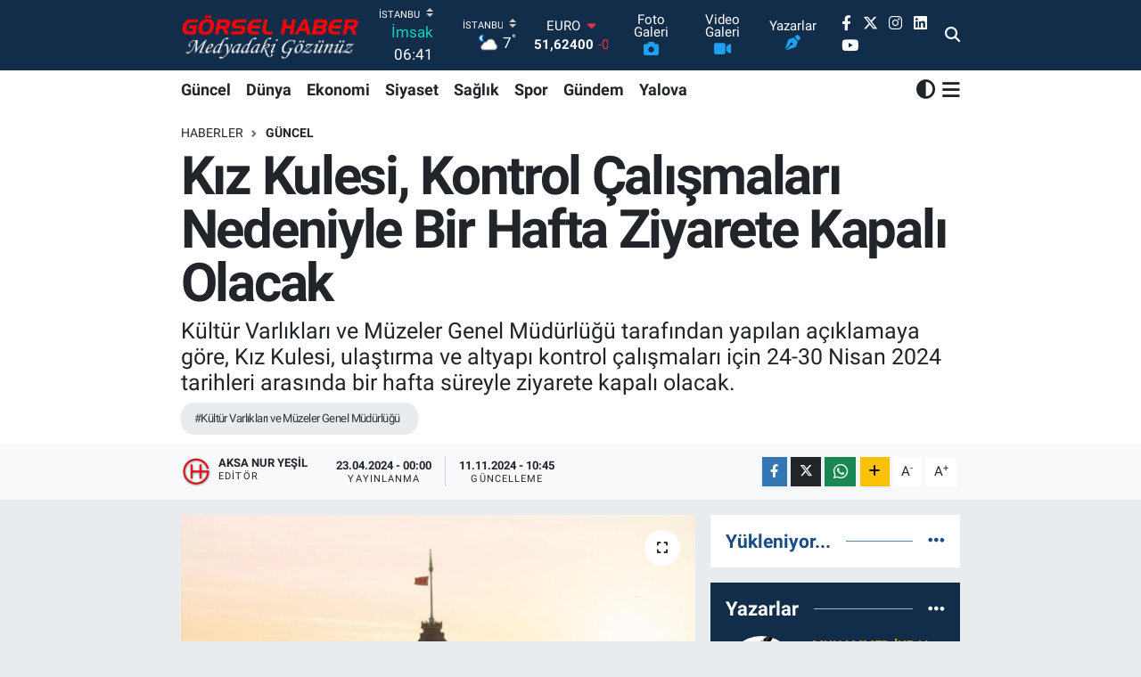

--- FILE ---
content_type: text/html; charset=UTF-8
request_url: https://www.gorselhaber.com/kiz-kulesi-kontrol-calismalari-nedeniyle-bir-hafta-ziyarete-kapali-olacak
body_size: 23015
content:
<!DOCTYPE html>
<html lang="tr" data-theme="flow">
<head>
<link rel="dns-prefetch" href="//www.gorselhaber.com">
<link rel="dns-prefetch" href="//gorselhabercom.teimg.com">
<link rel="dns-prefetch" href="//static.tebilisim.com">
<link rel="dns-prefetch" href="//www.googletagmanager.com">
<link rel="dns-prefetch" href="//www.facebook.com">
<link rel="dns-prefetch" href="//www.twitter.com">
<link rel="dns-prefetch" href="//www.instagram.com">
<link rel="dns-prefetch" href="//www.linkedin.com">
<link rel="dns-prefetch" href="//www.youtube.com">
<link rel="dns-prefetch" href="//www.tiktok.com">
<link rel="dns-prefetch" href="//www.threads.com">
<link rel="dns-prefetch" href="//api.whatsapp.com">
<link rel="dns-prefetch" href="//www.w3.org">
<link rel="dns-prefetch" href="//x.com">
<link rel="dns-prefetch" href="//pinterest.com">
<link rel="dns-prefetch" href="//t.me">
<link rel="dns-prefetch" href="//www.pinterest.com">
<link rel="dns-prefetch" href="//play.google.com">
<link rel="dns-prefetch" href="//tebilisim.com">
<link rel="dns-prefetch" href="//facebook.com">
<link rel="dns-prefetch" href="//twitter.com">
<link rel="dns-prefetch" href="//www.google.com">
<link rel="dns-prefetch" href="//cdn.onesignal.com">

    <meta charset="utf-8">
<title>Kız Kulesi, Kontrol Çalışmaları Nedeniyle Bir Hafta Ziyarete Kapalı Olacak - Görsel Haber | Medyadaki Gözünüz | Türkiye&#039;nin En iyi Haber Sitesi</title>
<meta name="description" content="Kültür Varlıkları ve Müzeler Genel Müdürlüğü tarafından yapılan açıklamaya göre, Kız Kulesi, ulaştırma ve altyapı kontrol çalışmaları için 24-30 Nisan 2024 tarihleri arasında bir hafta süreyle ziyarete kapalı olacak.">
<meta name="keywords" content="Kültür Varlıkları ve Müzeler Genel Müdürlüğü">
<link rel="canonical" href="https://www.gorselhaber.com/kiz-kulesi-kontrol-calismalari-nedeniyle-bir-hafta-ziyarete-kapali-olacak">
<meta name="viewport" content="width=device-width,initial-scale=1">
<meta name="X-UA-Compatible" content="IE=edge">
<meta name="robots" content="max-image-preview:large">
<meta name="theme-color" content="#122d4a">
<meta name="title" content="Kız Kulesi, Kontrol Çalışmaları Nedeniyle Bir Hafta Ziyarete Kapalı Olacak">
<meta name="articleSection" content="news">
<meta name="datePublished" content="2024-04-23T00:00:00+03:00">
<meta name="dateModified" content="2024-11-11T10:45:17+03:00">
<meta name="articleAuthor" content="Aksa Nur Yeşil">
<meta name="author" content="Aksa Nur Yeşil">
<link rel="amphtml" href="https://www.gorselhaber.com/kiz-kulesi-kontrol-calismalari-nedeniyle-bir-hafta-ziyarete-kapali-olacak/amp">
<meta property="og:site_name" content="Görsel Haber | Medyadaki Gözünüz | Son Dakika Haberler">
<meta property="og:title" content="Kız Kulesi, Kontrol Çalışmaları Nedeniyle Bir Hafta Ziyarete Kapalı Olacak">
<meta property="og:description" content="Kültür Varlıkları ve Müzeler Genel Müdürlüğü tarafından yapılan açıklamaya göre, Kız Kulesi, ulaştırma ve altyapı kontrol çalışmaları için 24-30 Nisan 2024 tarihleri arasında bir hafta süreyle ziyarete kapalı olacak.">
<meta property="og:url" content="https://www.gorselhaber.com/kiz-kulesi-kontrol-calismalari-nedeniyle-bir-hafta-ziyarete-kapali-olacak">
<meta property="og:image" content="https://gorselhabercom.teimg.com/gorselhaber-com/uploads/2024/04/haber1/mudurlukten-kiz-kulesi-karari-9a3716c7-2.jpeg">
<meta property="og:type" content="article">
<meta property="og:article:published_time" content="2024-04-23T00:00:00+03:00">
<meta property="og:article:modified_time" content="2024-11-11T10:45:17+03:00">
<meta name="twitter:card" content="summary_large_image">
<meta name="twitter:site" content="@gorsel_haber">
<meta name="twitter:title" content="Kız Kulesi, Kontrol Çalışmaları Nedeniyle Bir Hafta Ziyarete Kapalı Olacak">
<meta name="twitter:description" content="Kültür Varlıkları ve Müzeler Genel Müdürlüğü tarafından yapılan açıklamaya göre, Kız Kulesi, ulaştırma ve altyapı kontrol çalışmaları için 24-30 Nisan 2024 tarihleri arasında bir hafta süreyle ziyarete kapalı olacak.">
<meta name="twitter:image" content="https://gorselhabercom.teimg.com/gorselhaber-com/uploads/2024/04/haber1/mudurlukten-kiz-kulesi-karari-9a3716c7-2.jpeg">
<meta name="twitter:url" content="https://www.gorselhaber.com/kiz-kulesi-kontrol-calismalari-nedeniyle-bir-hafta-ziyarete-kapali-olacak">
<link rel="shortcut icon" type="image/x-icon" href="https://gorselhabercom.teimg.com/gorselhaber-com/uploads/2024/03/vaficonpng-145757-20230511.png">
<link rel="manifest" href="https://www.gorselhaber.com/manifest.json?v=6.6.4" />
<link rel="preload" href="https://static.tebilisim.com/flow/assets/css/font-awesome/fa-solid-900.woff2" as="font" type="font/woff2" crossorigin />
<link rel="preload" href="https://static.tebilisim.com/flow/assets/css/font-awesome/fa-brands-400.woff2" as="font" type="font/woff2" crossorigin />
<link rel="preload" href="https://static.tebilisim.com/flow/assets/css/weather-icons/font/weathericons-regular-webfont.woff2" as="font" type="font/woff2" crossorigin />
<link rel="preload" href="https://static.tebilisim.com/flow/vendor/te/fonts/roboto/KFOlCnqEu92Fr1MmEU9fBBc4AMP6lQ.woff2" as="font" type="font/woff2" crossorigin />
<link rel="preload" href="https://static.tebilisim.com/flow/vendor/te/fonts/roboto/KFOlCnqEu92Fr1MmEU9fChc4AMP6lbBP.woff2" as="font" type="font/woff2" crossorigin />
<link rel="preload" href="https://static.tebilisim.com/flow/vendor/te/fonts/roboto/KFOlCnqEu92Fr1MmWUlfBBc4AMP6lQ.woff2" as="font" type="font/woff2" crossorigin />
<link rel="preload" href="https://static.tebilisim.com/flow/vendor/te/fonts/roboto/KFOlCnqEu92Fr1MmWUlfChc4AMP6lbBP.woff2" as="font" type="font/woff2" crossorigin />
<link rel="preload" href="https://static.tebilisim.com/flow/vendor/te/fonts/roboto/KFOmCnqEu92Fr1Mu4mxKKTU1Kg.woff2" as="font" type="font/woff2" crossorigin />
<link rel="preload" href="https://static.tebilisim.com/flow/vendor/te/fonts/roboto/KFOmCnqEu92Fr1Mu7GxKKTU1Kvnz.woff2" as="font" type="font/woff2" crossorigin />


<link rel="preload" as="style" href="https://static.tebilisim.com/flow/vendor/te/fonts/roboto.css?v=6.6.4">
<link rel="stylesheet" href="https://static.tebilisim.com/flow/vendor/te/fonts/roboto.css?v=6.6.4">

<style>:root {
        --te-link-color: #333;
        --te-link-hover-color: #000;
        --te-font: "Roboto";
        --te-secondary-font: "Roboto";
        --te-h1-font-size: 60px;
        --te-color: #122d4a;
        --te-hover-color: #194c82;
        --mm-ocd-width: 85%!important; /*  Mobil Menü Genişliği */
        --swiper-theme-color: var(--te-color)!important;
        --header-13-color: #ffc107;
    }</style><link rel="preload" as="style" href="https://static.tebilisim.com/flow/assets/vendor/bootstrap/css/bootstrap.min.css?v=6.6.4">
<link rel="stylesheet" href="https://static.tebilisim.com/flow/assets/vendor/bootstrap/css/bootstrap.min.css?v=6.6.4">
<link rel="preload" as="style" href="https://static.tebilisim.com/flow/assets/css/app6.6.4.min.css">
<link rel="stylesheet" href="https://static.tebilisim.com/flow/assets/css/app6.6.4.min.css">



<script type="application/ld+json">{"@context":"https:\/\/schema.org","@type":"WebSite","url":"https:\/\/www.gorselhaber.com","potentialAction":{"@type":"SearchAction","target":"https:\/\/www.gorselhaber.com\/arama?q={query}","query-input":"required name=query"}}</script>

<script type="application/ld+json">{"@context":"https:\/\/schema.org","@type":"NewsMediaOrganization","url":"https:\/\/www.gorselhaber.com","name":"G\u00f6rsel Haber | Medyadaki G\u00f6z\u00fcn\u00fcz","logo":"https:\/\/gorselhabercom.teimg.com\/gorselhaber-com\/uploads\/2025\/05\/sabit\/logo-gorselhaber-logo1.png","sameAs":["https:\/\/www.facebook.com\/gorselhaber34","https:\/\/www.twitter.com\/gorsel_haber","https:\/\/www.linkedin.com\/gorselhaber","https:\/\/www.youtube.com\/@GorselHabertv","https:\/\/www.instagram.com\/ghgorselhaber"]}</script>

<script type="application/ld+json">{"@context":"https:\/\/schema.org","@graph":[{"@type":"SiteNavigationElement","name":"Ana Sayfa","url":"https:\/\/www.gorselhaber.com","@id":"https:\/\/www.gorselhaber.com"},{"@type":"SiteNavigationElement","name":"Spor","url":"https:\/\/www.gorselhaber.com\/spor","@id":"https:\/\/www.gorselhaber.com\/spor"},{"@type":"SiteNavigationElement","name":"D\u00fcnya","url":"https:\/\/www.gorselhaber.com\/dunya","@id":"https:\/\/www.gorselhaber.com\/dunya"},{"@type":"SiteNavigationElement","name":"Ekonomi","url":"https:\/\/www.gorselhaber.com\/ekonomi","@id":"https:\/\/www.gorselhaber.com\/ekonomi"},{"@type":"SiteNavigationElement","name":"K\u00fclt\u00fcr-Sanat","url":"https:\/\/www.gorselhaber.com\/kultur-sanat","@id":"https:\/\/www.gorselhaber.com\/kultur-sanat"},{"@type":"SiteNavigationElement","name":"G\u00fcndem","url":"https:\/\/www.gorselhaber.com\/gundem","@id":"https:\/\/www.gorselhaber.com\/gundem"},{"@type":"SiteNavigationElement","name":"Ya\u015fam","url":"https:\/\/www.gorselhaber.com\/yasam","@id":"https:\/\/www.gorselhaber.com\/yasam"},{"@type":"SiteNavigationElement","name":"Sa\u011fl\u0131k","url":"https:\/\/www.gorselhaber.com\/saglik","@id":"https:\/\/www.gorselhaber.com\/saglik"},{"@type":"SiteNavigationElement","name":"Siyaset","url":"https:\/\/www.gorselhaber.com\/siyaset","@id":"https:\/\/www.gorselhaber.com\/siyaset"},{"@type":"SiteNavigationElement","name":"E\u011fitim","url":"https:\/\/www.gorselhaber.com\/egitim","@id":"https:\/\/www.gorselhaber.com\/egitim"},{"@type":"SiteNavigationElement","name":"G\u00fcncel","url":"https:\/\/www.gorselhaber.com\/guncel","@id":"https:\/\/www.gorselhaber.com\/guncel"},{"@type":"SiteNavigationElement","name":"Bilim-Teknoloji","url":"https:\/\/www.gorselhaber.com\/bilim-teknoloji","@id":"https:\/\/www.gorselhaber.com\/bilim-teknoloji"},{"@type":"SiteNavigationElement","name":"Faydal\u0131 Bilgiler","url":"https:\/\/www.gorselhaber.com\/faydali-bilgiler","@id":"https:\/\/www.gorselhaber.com\/faydali-bilgiler"},{"@type":"SiteNavigationElement","name":"Makaleler","url":"https:\/\/www.gorselhaber.com\/makaleler","@id":"https:\/\/www.gorselhaber.com\/makaleler"},{"@type":"SiteNavigationElement","name":"Yalova","url":"https:\/\/www.gorselhaber.com\/yalova","@id":"https:\/\/www.gorselhaber.com\/yalova"},{"@type":"SiteNavigationElement","name":"Filistin","url":"https:\/\/www.gorselhaber.com\/filistin","@id":"https:\/\/www.gorselhaber.com\/filistin"},{"@type":"SiteNavigationElement","name":"Yerel se\u00e7im","url":"https:\/\/www.gorselhaber.com\/yerel-secim","@id":"https:\/\/www.gorselhaber.com\/yerel-secim"},{"@type":"SiteNavigationElement","name":"Se\u00e7im 2024","url":"https:\/\/www.gorselhaber.com\/secim-2024","@id":"https:\/\/www.gorselhaber.com\/secim-2024"},{"@type":"SiteNavigationElement","name":"Analiz","url":"https:\/\/www.gorselhaber.com\/analiz","@id":"https:\/\/www.gorselhaber.com\/analiz"},{"@type":"SiteNavigationElement","name":"R\u00f6portaj","url":"https:\/\/www.gorselhaber.com\/roportaj","@id":"https:\/\/www.gorselhaber.com\/roportaj"},{"@type":"SiteNavigationElement","name":"Teknoloji","url":"https:\/\/www.gorselhaber.com\/teknoloji","@id":"https:\/\/www.gorselhaber.com\/teknoloji"},{"@type":"SiteNavigationElement","name":"Magazin","url":"https:\/\/www.gorselhaber.com\/magazin","@id":"https:\/\/www.gorselhaber.com\/magazin"},{"@type":"SiteNavigationElement","name":"Ilim & irfan","url":"https:\/\/www.gorselhaber.com\/ilim-irfan","@id":"https:\/\/www.gorselhaber.com\/ilim-irfan"},{"@type":"SiteNavigationElement","name":"Ramazan","url":"https:\/\/www.gorselhaber.com\/ramazan","@id":"https:\/\/www.gorselhaber.com\/ramazan"},{"@type":"SiteNavigationElement","name":"K\u00fclt\u00fcr","url":"https:\/\/www.gorselhaber.com\/kultur","@id":"https:\/\/www.gorselhaber.com\/kultur"},{"@type":"SiteNavigationElement","name":"Ilkha kurumsal","url":"https:\/\/www.gorselhaber.com\/ilkha-kurumsal","@id":"https:\/\/www.gorselhaber.com\/ilkha-kurumsal"},{"@type":"SiteNavigationElement","name":"Otomotiv","url":"https:\/\/www.gorselhaber.com\/otomotiv","@id":"https:\/\/www.gorselhaber.com\/otomotiv"},{"@type":"SiteNavigationElement","name":"D\u00fcnya kud\u00fcs g\u00fcn\u00fc-2024","url":"https:\/\/www.gorselhaber.com\/dunya-kudus-gunu-2024","@id":"https:\/\/www.gorselhaber.com\/dunya-kudus-gunu-2024"},{"@type":"SiteNavigationElement","name":"D\u00fcnya kud\u00fcs haftas\u0131","url":"https:\/\/www.gorselhaber.com\/dunya-kudus-haftasi","@id":"https:\/\/www.gorselhaber.com\/dunya-kudus-haftasi"},{"@type":"SiteNavigationElement","name":"D\u00fcnya kud\u00fcs g\u00fcn\u00fc-2025","url":"https:\/\/www.gorselhaber.com\/dunya-kudus-gunu-2025","@id":"https:\/\/www.gorselhaber.com\/dunya-kudus-gunu-2025"},{"@type":"SiteNavigationElement","name":"Gizlilik S\u00f6zle\u015fmesi","url":"https:\/\/www.gorselhaber.com\/gizlilik-sozlesmesi","@id":"https:\/\/www.gorselhaber.com\/gizlilik-sozlesmesi"},{"@type":"SiteNavigationElement","name":"\u0130leti\u015fim","url":"https:\/\/www.gorselhaber.com\/iletisim","@id":"https:\/\/www.gorselhaber.com\/iletisim"},{"@type":"SiteNavigationElement","name":"Yazarlar","url":"https:\/\/www.gorselhaber.com\/yazarlar","@id":"https:\/\/www.gorselhaber.com\/yazarlar"},{"@type":"SiteNavigationElement","name":"Foto Galeri","url":"https:\/\/www.gorselhaber.com\/foto-galeri","@id":"https:\/\/www.gorselhaber.com\/foto-galeri"},{"@type":"SiteNavigationElement","name":"Video Galeri","url":"https:\/\/www.gorselhaber.com\/video","@id":"https:\/\/www.gorselhaber.com\/video"},{"@type":"SiteNavigationElement","name":"Biyografiler","url":"https:\/\/www.gorselhaber.com\/biyografi","@id":"https:\/\/www.gorselhaber.com\/biyografi"},{"@type":"SiteNavigationElement","name":"Firma Rehberi","url":"https:\/\/www.gorselhaber.com\/rehber","@id":"https:\/\/www.gorselhaber.com\/rehber"},{"@type":"SiteNavigationElement","name":"Seri \u0130lanlar","url":"https:\/\/www.gorselhaber.com\/ilan","@id":"https:\/\/www.gorselhaber.com\/ilan"},{"@type":"SiteNavigationElement","name":"Vefatlar","url":"https:\/\/www.gorselhaber.com\/vefat","@id":"https:\/\/www.gorselhaber.com\/vefat"},{"@type":"SiteNavigationElement","name":"R\u00f6portajlar","url":"https:\/\/www.gorselhaber.com\/roportaj","@id":"https:\/\/www.gorselhaber.com\/roportaj"},{"@type":"SiteNavigationElement","name":"Anketler","url":"https:\/\/www.gorselhaber.com\/anketler","@id":"https:\/\/www.gorselhaber.com\/anketler"},{"@type":"SiteNavigationElement","name":"Esenler Bug\u00fcn, Yar\u0131n ve 1 Haftal\u0131k Hava Durumu Tahmini","url":"https:\/\/www.gorselhaber.com\/esenler-hava-durumu","@id":"https:\/\/www.gorselhaber.com\/esenler-hava-durumu"},{"@type":"SiteNavigationElement","name":"Esenler Namaz Vakitleri","url":"https:\/\/www.gorselhaber.com\/esenler-namaz-vakitleri","@id":"https:\/\/www.gorselhaber.com\/esenler-namaz-vakitleri"},{"@type":"SiteNavigationElement","name":"Puan Durumu ve Fikst\u00fcr","url":"https:\/\/www.gorselhaber.com\/futbol\/st-super-lig-puan-durumu-ve-fikstur","@id":"https:\/\/www.gorselhaber.com\/futbol\/st-super-lig-puan-durumu-ve-fikstur"}]}</script>

<script type="application/ld+json">{"@context":"https:\/\/schema.org","@type":"BreadcrumbList","itemListElement":[{"@type":"ListItem","position":1,"item":{"@type":"Thing","@id":"https:\/\/www.gorselhaber.com","name":"Haberler"}}]}</script>
<script type="application/ld+json">{"@context":"https:\/\/schema.org","@type":"NewsArticle","headline":"K\u0131z Kulesi, Kontrol \u00c7al\u0131\u015fmalar\u0131 Nedeniyle Bir Hafta Ziyarete Kapal\u0131 Olacak","articleSection":"G\u00fcncel","dateCreated":"2024-04-23T00:00:00+03:00","datePublished":"2024-04-23T00:00:00+03:00","dateModified":"2024-11-11T10:45:17+03:00","wordCount":66,"genre":"news","mainEntityOfPage":{"@type":"WebPage","@id":"https:\/\/www.gorselhaber.com\/kiz-kulesi-kontrol-calismalari-nedeniyle-bir-hafta-ziyarete-kapali-olacak"},"articleBody":"<p>K\u00fclt\u00fcr Varl\u0131klar\u0131 ve M\u00fczeler Genel M\u00fcd\u00fcrl\u00fc\u011f\u00fc, resmi Twitter hesab\u0131ndan yapt\u0131\u011f\u0131 duyuruda, K\u0131z Kulesi'nin 24-30 Nisan 2024 tarihleri aras\u0131nda bir hafta boyunca ziyarete kapal\u0131 olaca\u011f\u0131n\u0131 belirtti. Bu karar\u0131n nedeni, ada \u00fczerinde Ula\u015ft\u0131rma ve Altyap\u0131 Bakanl\u0131\u011f\u0131 taraf\u0131ndan ger\u00e7ekle\u015ftirilecek kontrol \u00e7al\u0131\u015fmalar\u0131. Ziyaret\u00e7ilere duyurulan bu durum, K\u0131z Kulesi'ni ziyaret etmeyi planlayanlar\u0131 etkileyecek.\"<\/p>","description":"K\u00fclt\u00fcr Varl\u0131klar\u0131 ve M\u00fczeler Genel M\u00fcd\u00fcrl\u00fc\u011f\u00fc taraf\u0131ndan yap\u0131lan a\u00e7\u0131klamaya g\u00f6re, K\u0131z Kulesi, ula\u015ft\u0131rma ve altyap\u0131 kontrol \u00e7al\u0131\u015fmalar\u0131 i\u00e7in 24-30 Nisan 2024 tarihleri aras\u0131nda bir hafta s\u00fcreyle ziyarete kapal\u0131 olacak.","inLanguage":"tr-TR","keywords":["K\u00fclt\u00fcr Varl\u0131klar\u0131 ve M\u00fczeler Genel M\u00fcd\u00fcrl\u00fc\u011f\u00fc"],"image":{"@type":"ImageObject","url":"https:\/\/gorselhabercom.teimg.com\/crop\/1280x720\/gorselhaber-com\/uploads\/2024\/04\/haber1\/mudurlukten-kiz-kulesi-karari-9a3716c7-2.jpeg","width":"1280","height":"720","caption":"K\u0131z Kulesi, Kontrol \u00c7al\u0131\u015fmalar\u0131 Nedeniyle Bir Hafta Ziyarete Kapal\u0131 Olacak"},"publishingPrinciples":"https:\/\/www.gorselhaber.com\/gizlilik-sozlesmesi","isFamilyFriendly":"http:\/\/schema.org\/True","isAccessibleForFree":"http:\/\/schema.org\/True","publisher":{"@type":"Organization","name":"G\u00f6rsel Haber | Medyadaki G\u00f6z\u00fcn\u00fcz","image":"https:\/\/gorselhabercom.teimg.com\/gorselhaber-com\/uploads\/2025\/05\/sabit\/logo-gorselhaber-logo1.png","logo":{"@type":"ImageObject","url":"https:\/\/gorselhabercom.teimg.com\/gorselhaber-com\/uploads\/2025\/05\/sabit\/logo-gorselhaber-logo1.png","width":"640","height":"375"}},"author":{"@type":"Person","name":"Aksa Nur Ye\u015fil","honorificPrefix":"","jobTitle":"Edit\u00f6r","url":null}}</script>
<script data-cfasync="false" src="https://static.tebilisim.com/flow/assets/js/dark-mode.js?v=6.6.4"></script>





<style>
.mega-menu {z-index: 9999 !important;}
@media screen and (min-width: 1620px) {
    .container {width: 1280px!important; max-width: 1280px!important;}
    #ad_36 {margin-right: 15px !important;}
    #ad_9 {margin-left: 15px !important;}
}

@media screen and (min-width: 1325px) and (max-width: 1620px) {
    .container {width: 1100px!important; max-width: 1100px!important;}
    #ad_36 {margin-right: 100px !important;}
    #ad_9 {margin-left: 100px !important;}
}
@media screen and (min-width: 1295px) and (max-width: 1325px) {
    .container {width: 990px!important; max-width: 990px!important;}
    #ad_36 {margin-right: 165px !important;}
    #ad_9 {margin-left: 165px !important;}
}
@media screen and (min-width: 1200px) and (max-width: 1295px) {
    .container {width: 900px!important; max-width: 900px!important;}
    #ad_36 {margin-right: 210px !important;}
    #ad_9 {margin-left: 210px !important;}

}
</style>



<script async data-cfasync="false"
	src="https://www.googletagmanager.com/gtag/js?id=G-TPNH804RP5"></script>
<script data-cfasync="false">
	window.dataLayer = window.dataLayer || [];
	  function gtag(){dataLayer.push(arguments);}
	  gtag('js', new Date());
	  gtag('config', 'G-TPNH804RP5');
</script>




</head>




<body class="d-flex flex-column min-vh-100">

    
    

    <header class="header-8">
    <nav class="top-header navbar navbar-expand-lg navbar-dark bg-te-color py-1">
        <div class="container">
                            <a class="navbar-brand me-0" href="/" title="Görsel Haber | Medyadaki Gözünüz | Son Dakika Haberler">
                <img src="https://gorselhabercom.teimg.com/gorselhaber-com/uploads/2025/05/sabit/logo-gorselhaber-logo1.png" alt="Görsel Haber | Medyadaki Gözünüz | Son Dakika Haberler" width="200" height="40" class="light-mode img-fluid flow-logo">
<img src="https://gorselhabercom.teimg.com/gorselhaber-com/uploads/2025/05/sabit/logo-gorselhaber-logo1.png" alt="Görsel Haber | Medyadaki Gözünüz | Son Dakika Haberler" width="200" height="40" class="dark-mode img-fluid flow-logo d-none">

            </a>
            
            <div class="header-widgets d-lg-flex justify-content-end align-items-center d-none">

                                    <!-- HAVA DURUMU -->

<input type="hidden" name="widget_setting_weathercity" value="41.16343020,28.76644080" />

    
        
        <div class="prayer-top d-none d-lg-flex justify-content-between flex-column">
            <select class="form-select border-0 bg-transparent text-white" name="city" onchange="window.location.href=this.value">
            <option value="/adana-namaz-vakitleri" >Adana</option>
            <option value="/adiyaman-namaz-vakitleri" >Adıyaman</option>
            <option value="/afyonkarahisar-namaz-vakitleri" >Afyonkarahisar</option>
            <option value="/agri-namaz-vakitleri" >Ağrı</option>
            <option value="/aksaray-namaz-vakitleri" >Aksaray</option>
            <option value="/amasya-namaz-vakitleri" >Amasya</option>
            <option value="/ankara-namaz-vakitleri" >Ankara</option>
            <option value="/antalya-namaz-vakitleri" >Antalya</option>
            <option value="/ardahan-namaz-vakitleri" >Ardahan</option>
            <option value="/artvin-namaz-vakitleri" >Artvin</option>
            <option value="/aydin-namaz-vakitleri" >Aydın</option>
            <option value="/balikesir-namaz-vakitleri" >Balıkesir</option>
            <option value="/bartin-namaz-vakitleri" >Bartın</option>
            <option value="/batman-namaz-vakitleri" >Batman</option>
            <option value="/bayburt-namaz-vakitleri" >Bayburt</option>
            <option value="/bilecik-namaz-vakitleri" >Bilecik</option>
            <option value="/bingol-namaz-vakitleri" >Bingöl</option>
            <option value="/bitlis-namaz-vakitleri" >Bitlis</option>
            <option value="/bolu-namaz-vakitleri" >Bolu</option>
            <option value="/burdur-namaz-vakitleri" >Burdur</option>
            <option value="/bursa-namaz-vakitleri" >Bursa</option>
            <option value="/canakkale-namaz-vakitleri" >Çanakkale</option>
            <option value="/cankiri-namaz-vakitleri" >Çankırı</option>
            <option value="/corum-namaz-vakitleri" >Çorum</option>
            <option value="/denizli-namaz-vakitleri" >Denizli</option>
            <option value="/diyarbakir-namaz-vakitleri" >Diyarbakır</option>
            <option value="/duzce-namaz-vakitleri" >Düzce</option>
            <option value="/edirne-namaz-vakitleri" >Edirne</option>
            <option value="/elazig-namaz-vakitleri" >Elazığ</option>
            <option value="/erzincan-namaz-vakitleri" >Erzincan</option>
            <option value="/erzurum-namaz-vakitleri" >Erzurum</option>
            <option value="/eskisehir-namaz-vakitleri" >Eskişehir</option>
            <option value="/gaziantep-namaz-vakitleri" >Gaziantep</option>
            <option value="/giresun-namaz-vakitleri" >Giresun</option>
            <option value="/gumushane-namaz-vakitleri" >Gümüşhane</option>
            <option value="/hakkari-namaz-vakitleri" >Hakkâri</option>
            <option value="/hatay-namaz-vakitleri" >Hatay</option>
            <option value="/igdir-namaz-vakitleri" >Iğdır</option>
            <option value="/isparta-namaz-vakitleri" >Isparta</option>
            <option value="/istanbul-namaz-vakitleri"  selected >İstanbul</option>
            <option value="/izmir-namaz-vakitleri" >İzmir</option>
            <option value="/kahramanmaras-namaz-vakitleri" >Kahramanmaraş</option>
            <option value="/karabuk-namaz-vakitleri" >Karabük</option>
            <option value="/karaman-namaz-vakitleri" >Karaman</option>
            <option value="/kars-namaz-vakitleri" >Kars</option>
            <option value="/kastamonu-namaz-vakitleri" >Kastamonu</option>
            <option value="/kayseri-namaz-vakitleri" >Kayseri</option>
            <option value="/kilis-namaz-vakitleri" >Kilis</option>
            <option value="/kirikkale-namaz-vakitleri" >Kırıkkale</option>
            <option value="/kirklareli-namaz-vakitleri" >Kırklareli</option>
            <option value="/kirsehir-namaz-vakitleri" >Kırşehir</option>
            <option value="/kocaeli-namaz-vakitleri" >Kocaeli</option>
            <option value="/konya-namaz-vakitleri" >Konya</option>
            <option value="/kutahya-namaz-vakitleri" >Kütahya</option>
            <option value="/malatya-namaz-vakitleri" >Malatya</option>
            <option value="/manisa-namaz-vakitleri" >Manisa</option>
            <option value="/mardin-namaz-vakitleri" >Mardin</option>
            <option value="/mersin-namaz-vakitleri" >Mersin</option>
            <option value="/mugla-namaz-vakitleri" >Muğla</option>
            <option value="/mus-namaz-vakitleri" >Muş</option>
            <option value="/nevsehir-namaz-vakitleri" >Nevşehir</option>
            <option value="/nigde-namaz-vakitleri" >Niğde</option>
            <option value="/ordu-namaz-vakitleri" >Ordu</option>
            <option value="/osmaniye-namaz-vakitleri" >Osmaniye</option>
            <option value="/rize-namaz-vakitleri" >Rize</option>
            <option value="/sakarya-namaz-vakitleri" >Sakarya</option>
            <option value="/samsun-namaz-vakitleri" >Samsun</option>
            <option value="/sanliurfa-namaz-vakitleri" >Şanlıurfa</option>
            <option value="/siirt-namaz-vakitleri" >Siirt</option>
            <option value="/sinop-namaz-vakitleri" >Sinop</option>
            <option value="/sivas-namaz-vakitleri" >Sivas</option>
            <option value="/sirnak-namaz-vakitleri" >Şırnak</option>
            <option value="/tekirdag-namaz-vakitleri" >Tekirdağ</option>
            <option value="/tokat-namaz-vakitleri" >Tokat</option>
            <option value="/trabzon-namaz-vakitleri" >Trabzon</option>
            <option value="/tunceli-namaz-vakitleri" >Tunceli</option>
            <option value="/usak-namaz-vakitleri" >Uşak</option>
            <option value="/van-namaz-vakitleri" >Van</option>
            <option value="/yalova-namaz-vakitleri" >Yalova</option>
            <option value="/yozgat-namaz-vakitleri" >Yozgat</option>
            <option value="/zonguldak-namaz-vakitleri" >Zonguldak</option>
    </select>

                        <div class="text-white text-end"> <span class="text-cyan">İmsak</span> 06:41
            </div>
                    </div>
        <div class="weather-top weather-widget d-none d-lg-flex justify-content-between flex-column">
            <div class="weather">
                <select class="form-select border-0 bg-transparent text-white" name="city">
        <option value="37.26123150,35.39050460" >Adana</option>
        <option value="37.90782910,38.48499230" >Adıyaman</option>
        <option value="38.73910990,30.71200230" >Afyonkarahisar</option>
        <option value="39.62692180,43.02159650" >Ağrı</option>
        <option value="38.33520430,33.97500180" >Aksaray</option>
        <option value="40.65166080,35.90379660" >Amasya</option>
        <option value="39.78052450,32.71813750" >Ankara</option>
        <option value="37.09516720,31.07937050" >Antalya</option>
        <option value="41.11129640,42.78316740" >Ardahan</option>
        <option value="41.07866400,41.76282230" >Artvin</option>
        <option value="37.81170330,28.48639630" >Aydın</option>
        <option value="39.76167820,28.11226790" >Balıkesir</option>
        <option value="41.58105090,32.46097940" >Bartın</option>
        <option value="37.83624960,41.36057390" >Batman</option>
        <option value="40.26032000,40.22804800" >Bayburt</option>
        <option value="40.05665550,30.06652360" >Bilecik</option>
        <option value="39.06263540,40.76960950" >Bingöl</option>
        <option value="38.65231330,42.42020280" >Bitlis</option>
        <option value="40.57597660,31.57880860" >Bolu</option>
        <option value="37.46126690,30.06652360" >Burdur</option>
        <option value="40.06554590,29.23207840" >Bursa</option>
        <option value="40.05101040,26.98524220" >Çanakkale</option>
        <option value="40.53690730,33.58838930" >Çankırı</option>
        <option value="40.49982110,34.59862630" >Çorum</option>
        <option value="37.61283950,29.23207840" >Denizli</option>
        <option value="38.10663720,40.54268960" >Diyarbakır</option>
        <option value="40.87705310,31.31927130" >Düzce</option>
        <option value="41.15172220,26.51379640" >Edirne</option>
        <option value="38.49648040,39.21990290" >Elazığ</option>
        <option value="39.76819140,39.05013060" >Erzincan</option>
        <option value="40.07467990,41.66945620" >Erzurum</option>
        <option value="39.63296570,31.26263660" >Eskişehir</option>
        <option value="37.07638820,37.38272340" >Gaziantep</option>
        <option value="40.64616720,38.59355110" >Giresun</option>
        <option value="40.28036730,39.31432530" >Gümüşhane</option>
        <option value="37.44593190,43.74498410" >Hakkâri</option>
        <option value="36.40184880,36.34980970" >Hatay</option>
        <option value="39.88798410,44.00483650" >Iğdır</option>
        <option value="38.02114640,31.07937050" >Isparta</option>
        <option value="41.16343020,28.76644080"  selected >İstanbul</option>
        <option value="38.35916930,27.26761160" >İzmir</option>
        <option value="37.75030360,36.95410700" >Kahramanmaraş</option>
        <option value="41.18748900,32.74174190" >Karabük</option>
        <option value="37.24363360,33.61757700" >Karaman</option>
        <option value="40.28076360,42.99195270" >Kars</option>
        <option value="41.41038630,33.69983340" >Kastamonu</option>
        <option value="38.62568540,35.74068820" >Kayseri</option>
        <option value="36.82047750,37.16873390" >Kilis</option>
        <option value="39.88768780,33.75552480" >Kırıkkale</option>
        <option value="41.72597950,27.48383900" >Kırklareli</option>
        <option value="39.22689050,33.97500180" >Kırşehir</option>
        <option value="40.85327040,29.88152030" >Kocaeli</option>
        <option value="37.98381340,32.71813750" >Konya</option>
        <option value="39.35813700,29.60354950" >Kütahya</option>
        <option value="38.40150570,37.95362980" >Malatya</option>
        <option value="38.84193730,28.11226790" >Manisa</option>
        <option value="37.34429290,40.61964870" >Mardin</option>
        <option value="36.81208580,34.64147500" >Mersin</option>
        <option value="37.18358190,28.48639630" >Muğla</option>
        <option value="38.94618880,41.75389310" >Muş</option>
        <option value="38.69393990,34.68565090" >Nevşehir</option>
        <option value="38.09930860,34.68565090" >Niğde</option>
        <option value="40.79905800,37.38990050" >Ordu</option>
        <option value="37.21302580,36.17626150" >Osmaniye</option>
        <option value="40.95814970,40.92269850" >Rize</option>
        <option value="40.78885500,30.40595400" >Sakarya</option>
        <option value="41.18648590,36.13226780" >Samsun</option>
        <option value="37.35691020,39.15436770" >Şanlıurfa</option>
        <option value="37.86588620,42.14945230" >Siirt</option>
        <option value="41.55947490,34.85805320" >Sinop</option>
        <option value="39.44880390,37.12944970" >Sivas</option>
        <option value="37.41874810,42.49183380" >Şırnak</option>
        <option value="41.11212270,27.26761160" >Tekirdağ</option>
        <option value="40.39027130,36.62518630" >Tokat</option>
        <option value="40.79924100,39.58479440" >Trabzon</option>
        <option value="39.30735540,39.43877780" >Tunceli</option>
        <option value="38.54313190,29.23207840" >Uşak</option>
        <option value="38.36794170,43.71827870" >Van</option>
        <option value="40.57759860,29.20883030" >Yalova</option>
        <option value="39.72719790,35.10778580" >Yozgat</option>
        <option value="41.31249170,31.85982510" >Zonguldak</option>
    </select>




            </div>
            <div class="weather-degree text-light text-end">
                <img src="//cdn.weatherapi.com/weather/64x64/night/116.png" class="condition" width="26" height="26" alt="7"/>
                <span class="degree text-white">7</span><sup>°</sup>
            </div>
        </div>

    
<div data-location='{"city":"TUXX0014"}' class="d-none"></div>


                    <!-- PİYASALAR -->
        <div class="parite-top position-relative overflow-hidden" style="height: 40px;">
        <div class="newsticker">
            <ul class="newsticker__h4 list-unstyled text-white small" data-header="8">
                <li class="newsticker__item dollar">
                    <div>DOLAR <i class="fa fa-caret-up text-success ms-1"></i> </div>
                    <div class="fw-bold d-inline-block">43,49900</div><span
                        class="text-success d-inline-block ms-1">0.19</span>
                </li>
                <li class="newsticker__item euro">
                    <div>EURO <i class="fa fa-caret-down text-danger ms-1"></i> </div>
                    <div class="fw-bold d-inline-block">51,62400</div><span
                        class="text-danger d-inline-block ms-1">-0.9</span>
                </li>
                <li class="newsticker__item sterlin">
                    <div>STERLİN <i class="fa fa-caret-down text-danger ms-1"></i> </div>
                    <div class="fw-bold d-inline-block">59,60390</div><span
                        class="text-danger d-inline-block ms-1">-0.78</span>
                </li>
                <li class="newsticker__item altin">
                    <div>G.ALTIN <i class="fa fa-caret-minus text-success ms-1"></i> </div>
                    <div class="fw-bold d-inline-block">6788,96000</div><span
                        class="text-success d-inline-block ms-1">0</span>
                </li>
                <li class="newsticker__item bist">
                    <div>BİST100 <i class="fa fa-caret-up text-success ms-1"></i></div>
                    <div class="fw-bold d-inline-block">13.838,00</div><span class="text-success d-inline-block ms-1">5</span>
                </li>
                <li class="newsticker__item btc">
                    <div>BITCOIN <i class="fa fa-caret-down text-danger ms-1"></i> </div>
                    <div class="fw-bold d-inline-block">78.139,15</div><span class="text-danger d-inline-block ms-1">-7.23</span>
                </li>
            </ul>
        </div>
    </div>
    

                                <div class="0">
    <a href="/foto-galeri" class="text-center d-block mt-1 " target="_blank" title="Foto Galeri">
        <div class="small text-white lh-1">Foto Galeri</div>
        <i class="fa fa-camera text-blue"></i>    </a>
</div>
<div class="1">
    <a href="/video" class="text-center d-block mt-1 " target="_blank" title="Video Galeri">
        <div class="small text-white lh-1">Video Galeri</div>
        <i class="fa fa-video text-blue"></i>    </a>
</div>
<div class="2">
    <a href="/yazarlar" class="text-center d-block mt-1 " target="_blank" title="Yazarlar">
        <div class="small text-white lh-1">Yazarlar</div>
        <i class="fa fa-pen-nib text-blue"></i>    </a>
</div>


                <div class="top-social-media">
                                        <a href="https://www.facebook.com/gorselhaber34" class="ms-2" target="_blank" rel="nofollow noreferrer noopener"><i class="fab fa-facebook-f text-white"></i></a>
                                                            <a href="https://www.twitter.com/gorsel_haber" class="ms-2" target="_blank" rel="nofollow noreferrer noopener"><i class="fab fa-x-twitter text-white"></i></a>
                                                            <a href="https://www.instagram.com/ghgorselhaber" class="ms-2" target="_blank" rel="nofollow noreferrer noopener"><i class="fab fa-instagram text-white"></i></a>
                                                            <a href="https://www.linkedin.com/gorselhaber" class="ms-2" target="_blank" rel="nofollow noreferrer noopener"><i class="fab fa-linkedin text-white"></i></a>
                                                            <a href="https://www.youtube.com/@GorselHabertv" class="ms-2" target="_blank" rel="nofollow noreferrer noopener"><i class="fab fa-youtube text-white"></i></a>
                                                        </div>
                <div class="search-top">
                    <a href="/arama" class="d-block" title="Ara">
                        <i class="fa fa-search text-white"></i>
                    </a>
                </div>
            </div>
            <ul class="nav d-lg-none px-2">
                <li class="nav-item dropdown ">
    <a href="#" class="me-2 text-white " data-bs-toggle="dropdown" data-bs-display="static">
        <i class="fas fa-adjust fa-lg theme-icon-active"></i>
    </a>
    <ul class="dropdown-menu min-w-auto dropdown-menu-end shadow-none border-0 rounded-0">
        <li>
            <button type="button" class="dropdown-item d-flex align-items-center active" data-bs-theme-value="light">
                <i class="fa fa-sun me-1 mode-switch"></i>
                Açık
            </button>
        </li>
        <li>
            <button type="button" class="dropdown-item d-flex align-items-center" data-bs-theme-value="dark">
                <i class="fa fa-moon me-1 mode-switch"></i>
                Koyu
            </button>
        </li>
        <li>
            <button type="button" class="dropdown-item d-flex align-items-center" data-bs-theme-value="auto">
                <i class="fas fa-adjust me-1 mode-switch"></i>
                Sistem
            </button>
        </li>
    </ul>
</li>

                <li class="nav-item"><a href="/arama" class="me-2 text-white" title="Ara"><i class="fa fa-search fa-lg"></i></a></li>
                <li class="nav-item"><a href="#menu" title="Ana Menü" class="text-white"><i class="fa fa-bars fa-lg"></i></a></li>
            </ul>
        </div>
    </nav>
    <div class="main-menu navbar navbar-expand-lg d-none d-lg-block bg-white">
        <div class="container">
            <ul  class="nav fw-semibold">
        <li class="nav-item   ">
        <a href="/guncel" class="nav-link text-dark" target="_self" title="Güncel">Güncel</a>
        
    </li>
        <li class="nav-item   ">
        <a href="/dunya" class="nav-link text-dark" target="_self" title="Dünya">Dünya</a>
        
    </li>
        <li class="nav-item   ">
        <a href="/ekonomi" class="nav-link text-dark" target="_self" title="Ekonomi">Ekonomi</a>
        
    </li>
        <li class="nav-item   ">
        <a href="/siyaset" class="nav-link text-dark" target="_self" title="Siyaset">Siyaset</a>
        
    </li>
        <li class="nav-item   ">
        <a href="/saglik" class="nav-link text-dark" target="_self" title="Sağlık">Sağlık</a>
        
    </li>
        <li class="nav-item   ">
        <a href="/spor" class="nav-link text-dark" target="_self" title="Spor">Spor</a>
        
    </li>
        <li class="nav-item   ">
        <a href="/gundem" class="nav-link text-dark" target="_self" title="Gündem">Gündem</a>
        
    </li>
        <li class="nav-item   ">
        <a href="/yalova" class="nav-link text-dark" target="_self" title="Yalova">Yalova</a>
        
    </li>
    </ul>

            <ul class="navigation-menu nav d-flex align-items-center">
                <li class="nav-item dropdown d-none d-lg-block">
    <a href="#" class="text-dark " data-bs-toggle="dropdown" data-bs-display="static">
        <i class="fas fa-adjust fa-lg theme-icon-active"></i>
    </a>
    <ul class="dropdown-menu min-w-auto dropdown-menu-end shadow-none border-0 rounded-0">
        <li>
            <button type="button" class="dropdown-item d-flex align-items-center active" data-bs-theme-value="light">
                <i class="fa fa-sun me-1 mode-switch"></i>
                Açık
            </button>
        </li>
        <li>
            <button type="button" class="dropdown-item d-flex align-items-center" data-bs-theme-value="dark">
                <i class="fa fa-moon me-1 mode-switch"></i>
                Koyu
            </button>
        </li>
        <li>
            <button type="button" class="dropdown-item d-flex align-items-center" data-bs-theme-value="auto">
                <i class="fas fa-adjust me-1 mode-switch"></i>
                Sistem
            </button>
        </li>
    </ul>
</li>

                <li class="nav-item dropdown position-static">
                    <a class="nav-link pe-0 text-dark" data-bs-toggle="dropdown" href="#" aria-haspopup="true"
                        aria-expanded="false" title="Ana Menü">
                        <i class="fa fa-bars fa-lg"></i>
                    </a>
                    <div class="mega-menu dropdown-menu dropdown-menu-end text-capitalize shadow-lg border-0 rounded-0">

    <div class="row g-3 small p-3">

                <div class="col">
            <div class="extra-sections bg-light p-3 border">
                <a href="https://www.gorselhaber.com/istanbul-nobetci-eczaneler" title="Nöbetçi Eczaneler" class="d-block border-bottom pb-2 mb-2" target="_self"><i class="fa-solid fa-capsules me-2"></i>Nöbetçi Eczaneler</a>
<a href="https://www.gorselhaber.com/istanbul-hava-durumu" title="Hava Durumu" class="d-block border-bottom pb-2 mb-2" target="_self"><i class="fa-solid fa-cloud-sun me-2"></i>Hava Durumu</a>
<a href="https://www.gorselhaber.com/istanbul-namaz-vakitleri" title="Namaz Vakitleri" class="d-block border-bottom pb-2 mb-2" target="_self"><i class="fa-solid fa-mosque me-2"></i>Namaz Vakitleri</a>
<a href="https://www.gorselhaber.com/istanbul-trafik-durumu" title="Trafik Durumu" class="d-block border-bottom pb-2 mb-2" target="_self"><i class="fa-solid fa-car me-2"></i>Trafik Durumu</a>
<a href="https://www.gorselhaber.com/futbol/super-lig-puan-durumu-ve-fikstur" title="Süper Lig Puan Durumu ve Fikstür" class="d-block border-bottom pb-2 mb-2" target="_self"><i class="fa-solid fa-chart-bar me-2"></i>Süper Lig Puan Durumu ve Fikstür</a>
<a href="https://www.gorselhaber.com/tum-mansetler" title="Tüm Manşetler" class="d-block border-bottom pb-2 mb-2" target="_self"><i class="fa-solid fa-newspaper me-2"></i>Tüm Manşetler</a>
<a href="https://www.gorselhaber.com/sondakika-haberleri" title="Son Dakika Haberleri" class="d-block border-bottom pb-2 mb-2" target="_self"><i class="fa-solid fa-bell me-2"></i>Son Dakika Haberleri</a>

            </div>
        </div>
        
        <div class="col">
        <a href="/armutlu" class="d-block border-bottom  pb-2 mb-2" target="_self" title="Armutlu">Armutlu</a>
            <a href="/altinova" class="d-block border-bottom  pb-2 mb-2" target="_self" title="Altınova">Altınova</a>
            <a href="/cinarcik" class="d-block border-bottom  pb-2 mb-2" target="_self" title="Çınarcık">Çınarcık</a>
            <a href="/termal" class="d-block border-bottom  pb-2 mb-2" target="_self" title="Termal">Termal</a>
            <a href="/kultur-sanat" class="d-block border-bottom  pb-2 mb-2" target="_self" title="Kültür-Sanat">Kültür-Sanat</a>
            <a href="/bilim-teknoloji" class="d-block border-bottom  pb-2 mb-2" target="_self" title="Bilim-Teknoloji">Bilim-Teknoloji</a>
            <a href="/yasam" class="d-block  pb-2 mb-2" target="_self" title="Yaşam">Yaşam</a>
        </div><div class="col">
            <a href="/egitim" class="d-block border-bottom  pb-2 mb-2" target="_self" title="Eğitim">Eğitim</a>
            <a href="/faydali-bilgiler" class="d-block border-bottom  pb-2 mb-2" target="_self" title="Faydalı Bilgiler">Faydalı Bilgiler</a>
            <a href="/makaleler" class="d-block border-bottom  pb-2 mb-2" target="_self" title="Makaleler">Makaleler</a>
            <a href="/ciftlikkoy" class="d-block border-bottom  pb-2 mb-2" target="_self" title="Çiftlikköy">Çiftlikköy</a>
        </div>


    </div>

    <div class="p-3 bg-light">
                <a class="me-3"
            href="https://www.facebook.com/gorselhaber34" target="_blank" rel="nofollow noreferrer noopener"><i class="fab fa-facebook me-2 text-navy"></i> Facebook</a>
                        <a class="me-3"
            href="https://www.twitter.com/gorsel_haber" target="_blank" rel="nofollow noreferrer noopener"><i class="fab fa-x-twitter "></i> Twitter</a>
                        <a class="me-3"
            href="https://www.instagram.com/ghgorselhaber" target="_blank" rel="nofollow noreferrer noopener"><i class="fab fa-instagram me-2 text-magenta"></i> Instagram</a>
                        <a class="me-3"
            href="https://www.linkedin.com/gorselhaber" target="_blank" rel="nofollow noreferrer noopener"><i class="fab fa-linkedin me-2 text-navy"></i> Linkedin</a>
                        <a class="me-3"
            href="https://www.youtube.com/@GorselHabertv" target="_blank" rel="nofollow noreferrer noopener"><i class="fab fa-youtube me-2 text-danger"></i> Youtube</a>
                        <a class="me-3"
            href="https://www.tiktok.com/gorselhaber" target="_blank" rel="nofollow noreferrer noopener"><i class="fa-brands fa-tiktok me-1 text-dark"></i> Tiktok</a>
                        <a class="me-3"
            href="https://www.threads.com/ghgorselhaber" target="_blank" rel="nofollow noreferrer noopener"><i class="fa-brands fa-threads me-1 text-dark"></i> Threads</a>
                        <a class="me-3"
            href="https://www.threads.com/ghgorselhaber" target="_blank" rel="nofollow noreferrer noopener"><i class="fa-brands fa-threads me-1 text-dark"></i> Threads</a>
                        <a class="" href="https://api.whatsapp.com/send?phone=05386441515" title="Whatsapp" rel="nofollow noreferrer noopener"><i
            class="fab fa-whatsapp me-2 text-navy"></i> WhatsApp İhbar Hattı</a>    </div>

    <div class="mega-menu-footer p-2 bg-te-color">
        <a class="dropdown-item text-white" href="/kunye" title="Künye"><i class="fa fa-id-card me-2"></i> Künye</a>
        <a class="dropdown-item text-white" href="/iletisim" title="İletişim"><i class="fa fa-envelope me-2"></i> İletişim</a>
        <a class="dropdown-item text-white" href="/rss-baglantilari" title="RSS Bağlantıları"><i class="fa fa-rss me-2"></i> RSS Bağlantıları</a>
        <a class="dropdown-item text-white" href="/member/login" title="Üyelik Girişi"><i class="fa fa-user me-2"></i> Üyelik Girişi</a>
    </div>


</div>

                </li>
            </ul>
        </div>
    </div>
    <ul  class="mobile-categories d-lg-none list-inline bg-white">
        <li class="list-inline-item">
        <a href="/guncel" class="text-dark" target="_self" title="Güncel">
                Güncel
        </a>
    </li>
        <li class="list-inline-item">
        <a href="/dunya" class="text-dark" target="_self" title="Dünya">
                Dünya
        </a>
    </li>
        <li class="list-inline-item">
        <a href="/ekonomi" class="text-dark" target="_self" title="Ekonomi">
                Ekonomi
        </a>
    </li>
        <li class="list-inline-item">
        <a href="/siyaset" class="text-dark" target="_self" title="Siyaset">
                Siyaset
        </a>
    </li>
        <li class="list-inline-item">
        <a href="/saglik" class="text-dark" target="_self" title="Sağlık">
                Sağlık
        </a>
    </li>
        <li class="list-inline-item">
        <a href="/spor" class="text-dark" target="_self" title="Spor">
                Spor
        </a>
    </li>
        <li class="list-inline-item">
        <a href="/gundem" class="text-dark" target="_self" title="Gündem">
                Gündem
        </a>
    </li>
        <li class="list-inline-item">
        <a href="/yalova" class="text-dark" target="_self" title="Yalova">
                Yalova
        </a>
    </li>
    </ul>

</header>






<main class="single overflow-hidden" style="min-height: 300px">

            
    
    <div class="infinite" data-show-advert="1">

    

    <div class="infinite-item d-block" data-id="29555" data-category-id="14" data-reference="TE\Archive\Models\Archive" data-json-url="/service/json/featured-infinite.json">

        

        <div class="post-header pt-3 bg-white">

    <div class="container">

        
        <nav class="meta-category d-flex justify-content-lg-start" style="--bs-breadcrumb-divider: url(&#34;data:image/svg+xml,%3Csvg xmlns='http://www.w3.org/2000/svg' width='8' height='8'%3E%3Cpath d='M2.5 0L1 1.5 3.5 4 1 6.5 2.5 8l4-4-4-4z' fill='%236c757d'/%3E%3C/svg%3E&#34;);" aria-label="breadcrumb">
        <ol class="breadcrumb mb-0">
            <li class="breadcrumb-item"><a href="https://www.gorselhaber.com" class="breadcrumb_link" target="_self">Haberler</a></li>
            <li class="breadcrumb-item active fw-bold" aria-current="page"><a href="/guncel" target="_self" class="breadcrumb_link text-dark" title="Güncel">Güncel</a></li>
        </ol>
</nav>

        <h1 class="h2 fw-bold text-lg-start headline my-2" itemprop="headline">Kız Kulesi, Kontrol Çalışmaları Nedeniyle Bir Hafta Ziyarete Kapalı Olacak</h1>
        
        <h2 class="lead text-lg-start text-dark my-2 description" itemprop="description">Kültür Varlıkları ve Müzeler Genel Müdürlüğü tarafından yapılan açıklamaya göre, Kız Kulesi, ulaştırma ve altyapı kontrol çalışmaları için 24-30 Nisan 2024 tarihleri arasında bir hafta süreyle ziyarete kapalı olacak.</h2>
        
        <div class="news-tags">
        <a href="https://www.gorselhaber.com/haberleri/kultur-varliklari-ve-muzeler-genel-mudurlugu" title="Kültür Varlıkları ve Müzeler Genel Müdürlüğü" class="news-tags__link" rel="nofollow">#Kültür Varlıkları ve Müzeler Genel Müdürlüğü</a>
    </div>

    </div>

    <div class="bg-light py-1">
        <div class="container d-flex justify-content-between align-items-center">

            <div class="meta-author">
            <a href="/muhabir/4/aksa-nur-yesil" class="d-flex" title="Aksa Nur Yeşil" target="_self">
            <img class="me-2 rounded-circle" width="34" height="34" src="https://gorselhabercom.teimg.com/gorselhaber-com/uploads/2024/03/users/zzz-z-h-iavnu-l-400x400.png"
                loading="lazy" alt="Aksa Nur Yeşil">
            <div class="me-3 flex-column align-items-center justify-content-center">
                <div class="fw-bold text-dark">Aksa Nur Yeşil</div>
                <div class="info text-dark">Editör</div>
            </div>
        </a>
    
    <div class="box">
    <time class="fw-bold">23.04.2024 - 00:00</time>
    <span class="info">Yayınlanma</span>
</div>
<div class="box">
    <time class="fw-bold">11.11.2024 - 10:45</time>
    <span class="info">Güncelleme</span>
</div>

    
    
    

</div>


            <div class="share-area justify-content-end align-items-center d-none d-lg-flex">

    <div class="mobile-share-button-container mb-2 d-block d-md-none">
    <button
        class="btn btn-primary btn-sm rounded-0 shadow-sm w-100"
        onclick="handleMobileShare(event, 'Kız Kulesi, Kontrol Çalışmaları Nedeniyle Bir Hafta Ziyarete Kapalı Olacak', 'https://www.gorselhaber.com/kiz-kulesi-kontrol-calismalari-nedeniyle-bir-hafta-ziyarete-kapali-olacak')"
        title="Paylaş"
    >
        <i class="fas fa-share-alt me-2"></i>Paylaş
    </button>
</div>

<div class="social-buttons-new d-none d-md-flex justify-content-between">
    <a
        href="https://www.facebook.com/sharer/sharer.php?u=https%3A%2F%2Fwww.gorselhaber.com%2Fkiz-kulesi-kontrol-calismalari-nedeniyle-bir-hafta-ziyarete-kapali-olacak"
        onclick="initiateDesktopShare(event, 'facebook')"
        class="btn btn-primary btn-sm rounded-0 shadow-sm me-1"
        title="Facebook'ta Paylaş"
        data-platform="facebook"
        data-share-url="https://www.gorselhaber.com/kiz-kulesi-kontrol-calismalari-nedeniyle-bir-hafta-ziyarete-kapali-olacak"
        data-share-title="Kız Kulesi, Kontrol Çalışmaları Nedeniyle Bir Hafta Ziyarete Kapalı Olacak"
        rel="noreferrer nofollow noopener external"
    >
        <i class="fab fa-facebook-f"></i>
    </a>

    <a
        href="https://x.com/intent/tweet?url=https%3A%2F%2Fwww.gorselhaber.com%2Fkiz-kulesi-kontrol-calismalari-nedeniyle-bir-hafta-ziyarete-kapali-olacak&text=K%C4%B1z+Kulesi%2C+Kontrol+%C3%87al%C4%B1%C5%9Fmalar%C4%B1+Nedeniyle+Bir+Hafta+Ziyarete+Kapal%C4%B1+Olacak"
        onclick="initiateDesktopShare(event, 'twitter')"
        class="btn btn-dark btn-sm rounded-0 shadow-sm me-1"
        title="X'de Paylaş"
        data-platform="twitter"
        data-share-url="https://www.gorselhaber.com/kiz-kulesi-kontrol-calismalari-nedeniyle-bir-hafta-ziyarete-kapali-olacak"
        data-share-title="Kız Kulesi, Kontrol Çalışmaları Nedeniyle Bir Hafta Ziyarete Kapalı Olacak"
        rel="noreferrer nofollow noopener external"
    >
        <i class="fab fa-x-twitter text-white"></i>
    </a>

    <a
        href="https://api.whatsapp.com/send?text=K%C4%B1z+Kulesi%2C+Kontrol+%C3%87al%C4%B1%C5%9Fmalar%C4%B1+Nedeniyle+Bir+Hafta+Ziyarete+Kapal%C4%B1+Olacak+-+https%3A%2F%2Fwww.gorselhaber.com%2Fkiz-kulesi-kontrol-calismalari-nedeniyle-bir-hafta-ziyarete-kapali-olacak"
        onclick="initiateDesktopShare(event, 'whatsapp')"
        class="btn btn-success btn-sm rounded-0 btn-whatsapp shadow-sm me-1"
        title="Whatsapp'ta Paylaş"
        data-platform="whatsapp"
        data-share-url="https://www.gorselhaber.com/kiz-kulesi-kontrol-calismalari-nedeniyle-bir-hafta-ziyarete-kapali-olacak"
        data-share-title="Kız Kulesi, Kontrol Çalışmaları Nedeniyle Bir Hafta Ziyarete Kapalı Olacak"
        rel="noreferrer nofollow noopener external"
    >
        <i class="fab fa-whatsapp fa-lg"></i>
    </a>

    <div class="dropdown">
        <button class="dropdownButton btn btn-sm rounded-0 btn-warning border-none shadow-sm me-1" type="button" data-bs-toggle="dropdown" name="socialDropdownButton" title="Daha Fazla">
            <i id="icon" class="fa fa-plus"></i>
        </button>

        <ul class="dropdown-menu dropdown-menu-end border-0 rounded-1 shadow">
            <li>
                <a
                    href="https://www.linkedin.com/sharing/share-offsite/?url=https%3A%2F%2Fwww.gorselhaber.com%2Fkiz-kulesi-kontrol-calismalari-nedeniyle-bir-hafta-ziyarete-kapali-olacak"
                    class="dropdown-item"
                    onclick="initiateDesktopShare(event, 'linkedin')"
                    data-platform="linkedin"
                    data-share-url="https://www.gorselhaber.com/kiz-kulesi-kontrol-calismalari-nedeniyle-bir-hafta-ziyarete-kapali-olacak"
                    data-share-title="Kız Kulesi, Kontrol Çalışmaları Nedeniyle Bir Hafta Ziyarete Kapalı Olacak"
                    rel="noreferrer nofollow noopener external"
                    title="Linkedin"
                >
                    <i class="fab fa-linkedin text-primary me-2"></i>Linkedin
                </a>
            </li>
            <li>
                <a
                    href="https://pinterest.com/pin/create/button/?url=https%3A%2F%2Fwww.gorselhaber.com%2Fkiz-kulesi-kontrol-calismalari-nedeniyle-bir-hafta-ziyarete-kapali-olacak&description=K%C4%B1z+Kulesi%2C+Kontrol+%C3%87al%C4%B1%C5%9Fmalar%C4%B1+Nedeniyle+Bir+Hafta+Ziyarete+Kapal%C4%B1+Olacak&media="
                    class="dropdown-item"
                    onclick="initiateDesktopShare(event, 'pinterest')"
                    data-platform="pinterest"
                    data-share-url="https://www.gorselhaber.com/kiz-kulesi-kontrol-calismalari-nedeniyle-bir-hafta-ziyarete-kapali-olacak"
                    data-share-title="Kız Kulesi, Kontrol Çalışmaları Nedeniyle Bir Hafta Ziyarete Kapalı Olacak"
                    rel="noreferrer nofollow noopener external"
                    title="Pinterest"
                >
                    <i class="fab fa-pinterest text-danger me-2"></i>Pinterest
                </a>
            </li>
            <li>
                <a
                    href="https://t.me/share/url?url=https%3A%2F%2Fwww.gorselhaber.com%2Fkiz-kulesi-kontrol-calismalari-nedeniyle-bir-hafta-ziyarete-kapali-olacak&text=K%C4%B1z+Kulesi%2C+Kontrol+%C3%87al%C4%B1%C5%9Fmalar%C4%B1+Nedeniyle+Bir+Hafta+Ziyarete+Kapal%C4%B1+Olacak"
                    class="dropdown-item"
                    onclick="initiateDesktopShare(event, 'telegram')"
                    data-platform="telegram"
                    data-share-url="https://www.gorselhaber.com/kiz-kulesi-kontrol-calismalari-nedeniyle-bir-hafta-ziyarete-kapali-olacak"
                    data-share-title="Kız Kulesi, Kontrol Çalışmaları Nedeniyle Bir Hafta Ziyarete Kapalı Olacak"
                    rel="noreferrer nofollow noopener external"
                    title="Telegram"
                >
                    <i class="fab fa-telegram-plane text-primary me-2"></i>Telegram
                </a>
            </li>
            <li class="border-0">
                <a class="dropdown-item" href="javascript:void(0)" onclick="printContent(event)" title="Yazdır">
                    <i class="fas fa-print text-dark me-2"></i>
                    Yazdır
                </a>
            </li>
            <li class="border-0">
                <a class="dropdown-item" href="javascript:void(0)" onclick="copyURL(event, 'https://www.gorselhaber.com/kiz-kulesi-kontrol-calismalari-nedeniyle-bir-hafta-ziyarete-kapali-olacak')" rel="noreferrer nofollow noopener external" title="Bağlantıyı Kopyala">
                    <i class="fas fa-link text-dark me-2"></i>
                    Kopyala
                </a>
            </li>
        </ul>
    </div>
</div>

<script>
    var shareableModelId = 29555;
    var shareableModelClass = 'TE\\Archive\\Models\\Archive';

    function shareCount(id, model, platform, url) {
        fetch("https://www.gorselhaber.com/sharecount", {
            method: 'POST',
            headers: {
                'Content-Type': 'application/json',
                'X-CSRF-TOKEN': document.querySelector('meta[name="csrf-token"]')?.getAttribute('content')
            },
            body: JSON.stringify({ id, model, platform, url })
        }).catch(err => console.error('Share count fetch error:', err));
    }

    function goSharePopup(url, title, width = 600, height = 400) {
        const left = (screen.width - width) / 2;
        const top = (screen.height - height) / 2;
        window.open(
            url,
            title,
            `width=${width},height=${height},left=${left},top=${top},resizable=yes,scrollbars=yes`
        );
    }

    async function handleMobileShare(event, title, url) {
        event.preventDefault();

        if (shareableModelId && shareableModelClass) {
            shareCount(shareableModelId, shareableModelClass, 'native_mobile_share', url);
        }

        const isAndroidWebView = navigator.userAgent.includes('Android') && !navigator.share;

        if (isAndroidWebView) {
            window.location.href = 'androidshare://paylas?title=' + encodeURIComponent(title) + '&url=' + encodeURIComponent(url);
            return;
        }

        if (navigator.share) {
            try {
                await navigator.share({ title: title, url: url });
            } catch (error) {
                if (error.name !== 'AbortError') {
                    console.error('Web Share API failed:', error);
                }
            }
        } else {
            alert("Bu cihaz paylaşımı desteklemiyor.");
        }
    }

    function initiateDesktopShare(event, platformOverride = null) {
        event.preventDefault();
        const anchor = event.currentTarget;
        const platform = platformOverride || anchor.dataset.platform;
        const webShareUrl = anchor.href;
        const contentUrl = anchor.dataset.shareUrl || webShareUrl;

        if (shareableModelId && shareableModelClass && platform) {
            shareCount(shareableModelId, shareableModelClass, platform, contentUrl);
        }

        goSharePopup(webShareUrl, platform ? platform.charAt(0).toUpperCase() + platform.slice(1) : "Share");
    }

    function copyURL(event, urlToCopy) {
        event.preventDefault();
        navigator.clipboard.writeText(urlToCopy).then(() => {
            alert('Bağlantı panoya kopyalandı!');
        }).catch(err => {
            console.error('Could not copy text: ', err);
            try {
                const textArea = document.createElement("textarea");
                textArea.value = urlToCopy;
                textArea.style.position = "fixed";
                document.body.appendChild(textArea);
                textArea.focus();
                textArea.select();
                document.execCommand('copy');
                document.body.removeChild(textArea);
                alert('Bağlantı panoya kopyalandı!');
            } catch (fallbackErr) {
                console.error('Fallback copy failed:', fallbackErr);
            }
        });
    }

    function printContent(event) {
        event.preventDefault();

        const triggerElement = event.currentTarget;
        const contextContainer = triggerElement.closest('.infinite-item') || document;

        const header      = contextContainer.querySelector('.post-header');
        const media       = contextContainer.querySelector('.news-section .col-lg-8 .inner, .news-section .col-lg-8 .ratio, .news-section .col-lg-8 iframe');
        const articleBody = contextContainer.querySelector('.article-text');

        if (!header && !media && !articleBody) {
            window.print();
            return;
        }

        let printHtml = '';
        
        if (header) {
            const titleEl = header.querySelector('h1');
            const descEl  = header.querySelector('.description, h2.lead');

            let cleanHeaderHtml = '<div class="printed-header">';
            if (titleEl) cleanHeaderHtml += titleEl.outerHTML;
            if (descEl)  cleanHeaderHtml += descEl.outerHTML;
            cleanHeaderHtml += '</div>';

            printHtml += cleanHeaderHtml;
        }

        if (media) {
            printHtml += media.outerHTML;
        }

        if (articleBody) {
            const articleClone = articleBody.cloneNode(true);
            articleClone.querySelectorAll('.post-flash').forEach(function (el) {
                el.parentNode.removeChild(el);
            });
            printHtml += articleClone.outerHTML;
        }
        const iframe = document.createElement('iframe');
        iframe.style.position = 'fixed';
        iframe.style.right = '0';
        iframe.style.bottom = '0';
        iframe.style.width = '0';
        iframe.style.height = '0';
        iframe.style.border = '0';
        document.body.appendChild(iframe);

        const frameWindow = iframe.contentWindow || iframe;
        const title = document.title || 'Yazdır';
        const headStyles = Array.from(document.querySelectorAll('link[rel="stylesheet"], style'))
            .map(el => el.outerHTML)
            .join('');

        iframe.onload = function () {
            try {
                frameWindow.focus();
                frameWindow.print();
            } finally {
                setTimeout(function () {
                    document.body.removeChild(iframe);
                }, 1000);
            }
        };

        const doc = frameWindow.document;
        doc.open();
        doc.write(`
            <!doctype html>
            <html lang="tr">
                <head>
<link rel="dns-prefetch" href="//www.gorselhaber.com">
<link rel="dns-prefetch" href="//gorselhabercom.teimg.com">
<link rel="dns-prefetch" href="//static.tebilisim.com">
<link rel="dns-prefetch" href="//www.googletagmanager.com">
<link rel="dns-prefetch" href="//www.facebook.com">
<link rel="dns-prefetch" href="//www.twitter.com">
<link rel="dns-prefetch" href="//www.instagram.com">
<link rel="dns-prefetch" href="//www.linkedin.com">
<link rel="dns-prefetch" href="//www.youtube.com">
<link rel="dns-prefetch" href="//www.tiktok.com">
<link rel="dns-prefetch" href="//www.threads.com">
<link rel="dns-prefetch" href="//api.whatsapp.com">
<link rel="dns-prefetch" href="//www.w3.org">
<link rel="dns-prefetch" href="//x.com">
<link rel="dns-prefetch" href="//pinterest.com">
<link rel="dns-prefetch" href="//t.me">
<link rel="dns-prefetch" href="//www.pinterest.com">
<link rel="dns-prefetch" href="//play.google.com">
<link rel="dns-prefetch" href="//tebilisim.com">
<link rel="dns-prefetch" href="//facebook.com">
<link rel="dns-prefetch" href="//twitter.com">
<link rel="dns-prefetch" href="//www.google.com">
<link rel="dns-prefetch" href="//cdn.onesignal.com">
                    <meta charset="utf-8">
                    <title>${title}</title>
                    ${headStyles}
                    <style>
                        html, body {
                            margin: 0;
                            padding: 0;
                            background: #ffffff;
                        }
                        .printed-article {
                            margin: 0;
                            padding: 20px;
                            box-shadow: none;
                            background: #ffffff;
                        }
                    </style>
                </head>
                <body>
                    <div class="printed-article">
                        ${printHtml}
                    </div>
                </body>
            </html>
        `);
        doc.close();
    }

    var dropdownButton = document.querySelector('.dropdownButton');
    if (dropdownButton) {
        var icon = dropdownButton.querySelector('#icon');
        var parentDropdown = dropdownButton.closest('.dropdown');
        if (parentDropdown && icon) {
            parentDropdown.addEventListener('show.bs.dropdown', function () {
                icon.classList.remove('fa-plus');
                icon.classList.add('fa-minus');
            });
            parentDropdown.addEventListener('hide.bs.dropdown', function () {
                icon.classList.remove('fa-minus');
                icon.classList.add('fa-plus');
            });
        }
    }
</script>

    
        
            <a href="#" title="Metin boyutunu küçült" class="te-textDown btn btn-sm btn-white rounded-0 me-1">A<sup>-</sup></a>
            <a href="#" title="Metin boyutunu büyüt" class="te-textUp btn btn-sm btn-white rounded-0 me-1">A<sup>+</sup></a>

            
        

    
</div>



        </div>


    </div>


</div>




        <div class="container g-0 g-sm-4">

            <div class="news-section overflow-hidden mt-lg-3">
                <div class="row g-3">
                    <div class="col-lg-8">

                        <div class="inner">
    <a href="https://gorselhabercom.teimg.com/crop/1280x720/gorselhaber-com/uploads/2024/04/haber1/mudurlukten-kiz-kulesi-karari-9a3716c7-2.jpeg" class="position-relative d-block" data-fancybox>
                        <div class="zoom-in-out m-3">
            <i class="fa fa-expand" style="font-size: 14px"></i>
        </div>
        <img class="img-fluid" src="https://gorselhabercom.teimg.com/crop/1280x720/gorselhaber-com/uploads/2024/04/haber1/mudurlukten-kiz-kulesi-karari-9a3716c7-2.jpeg" alt="Kız Kulesi, Kontrol Çalışmaları Nedeniyle Bir Hafta Ziyarete Kapalı Olacak" width="860" height="504" loading="eager" fetchpriority="high" decoding="async" style="width:100%; aspect-ratio: 860 / 504;" />
            </a>
</div>





                        <div class="d-flex d-lg-none justify-content-between align-items-center p-2">

    <div class="mobile-share-button-container mb-2 d-block d-md-none">
    <button
        class="btn btn-primary btn-sm rounded-0 shadow-sm w-100"
        onclick="handleMobileShare(event, 'Kız Kulesi, Kontrol Çalışmaları Nedeniyle Bir Hafta Ziyarete Kapalı Olacak', 'https://www.gorselhaber.com/kiz-kulesi-kontrol-calismalari-nedeniyle-bir-hafta-ziyarete-kapali-olacak')"
        title="Paylaş"
    >
        <i class="fas fa-share-alt me-2"></i>Paylaş
    </button>
</div>

<div class="social-buttons-new d-none d-md-flex justify-content-between">
    <a
        href="https://www.facebook.com/sharer/sharer.php?u=https%3A%2F%2Fwww.gorselhaber.com%2Fkiz-kulesi-kontrol-calismalari-nedeniyle-bir-hafta-ziyarete-kapali-olacak"
        onclick="initiateDesktopShare(event, 'facebook')"
        class="btn btn-primary btn-sm rounded-0 shadow-sm me-1"
        title="Facebook'ta Paylaş"
        data-platform="facebook"
        data-share-url="https://www.gorselhaber.com/kiz-kulesi-kontrol-calismalari-nedeniyle-bir-hafta-ziyarete-kapali-olacak"
        data-share-title="Kız Kulesi, Kontrol Çalışmaları Nedeniyle Bir Hafta Ziyarete Kapalı Olacak"
        rel="noreferrer nofollow noopener external"
    >
        <i class="fab fa-facebook-f"></i>
    </a>

    <a
        href="https://x.com/intent/tweet?url=https%3A%2F%2Fwww.gorselhaber.com%2Fkiz-kulesi-kontrol-calismalari-nedeniyle-bir-hafta-ziyarete-kapali-olacak&text=K%C4%B1z+Kulesi%2C+Kontrol+%C3%87al%C4%B1%C5%9Fmalar%C4%B1+Nedeniyle+Bir+Hafta+Ziyarete+Kapal%C4%B1+Olacak"
        onclick="initiateDesktopShare(event, 'twitter')"
        class="btn btn-dark btn-sm rounded-0 shadow-sm me-1"
        title="X'de Paylaş"
        data-platform="twitter"
        data-share-url="https://www.gorselhaber.com/kiz-kulesi-kontrol-calismalari-nedeniyle-bir-hafta-ziyarete-kapali-olacak"
        data-share-title="Kız Kulesi, Kontrol Çalışmaları Nedeniyle Bir Hafta Ziyarete Kapalı Olacak"
        rel="noreferrer nofollow noopener external"
    >
        <i class="fab fa-x-twitter text-white"></i>
    </a>

    <a
        href="https://api.whatsapp.com/send?text=K%C4%B1z+Kulesi%2C+Kontrol+%C3%87al%C4%B1%C5%9Fmalar%C4%B1+Nedeniyle+Bir+Hafta+Ziyarete+Kapal%C4%B1+Olacak+-+https%3A%2F%2Fwww.gorselhaber.com%2Fkiz-kulesi-kontrol-calismalari-nedeniyle-bir-hafta-ziyarete-kapali-olacak"
        onclick="initiateDesktopShare(event, 'whatsapp')"
        class="btn btn-success btn-sm rounded-0 btn-whatsapp shadow-sm me-1"
        title="Whatsapp'ta Paylaş"
        data-platform="whatsapp"
        data-share-url="https://www.gorselhaber.com/kiz-kulesi-kontrol-calismalari-nedeniyle-bir-hafta-ziyarete-kapali-olacak"
        data-share-title="Kız Kulesi, Kontrol Çalışmaları Nedeniyle Bir Hafta Ziyarete Kapalı Olacak"
        rel="noreferrer nofollow noopener external"
    >
        <i class="fab fa-whatsapp fa-lg"></i>
    </a>

    <div class="dropdown">
        <button class="dropdownButton btn btn-sm rounded-0 btn-warning border-none shadow-sm me-1" type="button" data-bs-toggle="dropdown" name="socialDropdownButton" title="Daha Fazla">
            <i id="icon" class="fa fa-plus"></i>
        </button>

        <ul class="dropdown-menu dropdown-menu-end border-0 rounded-1 shadow">
            <li>
                <a
                    href="https://www.linkedin.com/sharing/share-offsite/?url=https%3A%2F%2Fwww.gorselhaber.com%2Fkiz-kulesi-kontrol-calismalari-nedeniyle-bir-hafta-ziyarete-kapali-olacak"
                    class="dropdown-item"
                    onclick="initiateDesktopShare(event, 'linkedin')"
                    data-platform="linkedin"
                    data-share-url="https://www.gorselhaber.com/kiz-kulesi-kontrol-calismalari-nedeniyle-bir-hafta-ziyarete-kapali-olacak"
                    data-share-title="Kız Kulesi, Kontrol Çalışmaları Nedeniyle Bir Hafta Ziyarete Kapalı Olacak"
                    rel="noreferrer nofollow noopener external"
                    title="Linkedin"
                >
                    <i class="fab fa-linkedin text-primary me-2"></i>Linkedin
                </a>
            </li>
            <li>
                <a
                    href="https://pinterest.com/pin/create/button/?url=https%3A%2F%2Fwww.gorselhaber.com%2Fkiz-kulesi-kontrol-calismalari-nedeniyle-bir-hafta-ziyarete-kapali-olacak&description=K%C4%B1z+Kulesi%2C+Kontrol+%C3%87al%C4%B1%C5%9Fmalar%C4%B1+Nedeniyle+Bir+Hafta+Ziyarete+Kapal%C4%B1+Olacak&media="
                    class="dropdown-item"
                    onclick="initiateDesktopShare(event, 'pinterest')"
                    data-platform="pinterest"
                    data-share-url="https://www.gorselhaber.com/kiz-kulesi-kontrol-calismalari-nedeniyle-bir-hafta-ziyarete-kapali-olacak"
                    data-share-title="Kız Kulesi, Kontrol Çalışmaları Nedeniyle Bir Hafta Ziyarete Kapalı Olacak"
                    rel="noreferrer nofollow noopener external"
                    title="Pinterest"
                >
                    <i class="fab fa-pinterest text-danger me-2"></i>Pinterest
                </a>
            </li>
            <li>
                <a
                    href="https://t.me/share/url?url=https%3A%2F%2Fwww.gorselhaber.com%2Fkiz-kulesi-kontrol-calismalari-nedeniyle-bir-hafta-ziyarete-kapali-olacak&text=K%C4%B1z+Kulesi%2C+Kontrol+%C3%87al%C4%B1%C5%9Fmalar%C4%B1+Nedeniyle+Bir+Hafta+Ziyarete+Kapal%C4%B1+Olacak"
                    class="dropdown-item"
                    onclick="initiateDesktopShare(event, 'telegram')"
                    data-platform="telegram"
                    data-share-url="https://www.gorselhaber.com/kiz-kulesi-kontrol-calismalari-nedeniyle-bir-hafta-ziyarete-kapali-olacak"
                    data-share-title="Kız Kulesi, Kontrol Çalışmaları Nedeniyle Bir Hafta Ziyarete Kapalı Olacak"
                    rel="noreferrer nofollow noopener external"
                    title="Telegram"
                >
                    <i class="fab fa-telegram-plane text-primary me-2"></i>Telegram
                </a>
            </li>
            <li class="border-0">
                <a class="dropdown-item" href="javascript:void(0)" onclick="printContent(event)" title="Yazdır">
                    <i class="fas fa-print text-dark me-2"></i>
                    Yazdır
                </a>
            </li>
            <li class="border-0">
                <a class="dropdown-item" href="javascript:void(0)" onclick="copyURL(event, 'https://www.gorselhaber.com/kiz-kulesi-kontrol-calismalari-nedeniyle-bir-hafta-ziyarete-kapali-olacak')" rel="noreferrer nofollow noopener external" title="Bağlantıyı Kopyala">
                    <i class="fas fa-link text-dark me-2"></i>
                    Kopyala
                </a>
            </li>
        </ul>
    </div>
</div>

<script>
    var shareableModelId = 29555;
    var shareableModelClass = 'TE\\Archive\\Models\\Archive';

    function shareCount(id, model, platform, url) {
        fetch("https://www.gorselhaber.com/sharecount", {
            method: 'POST',
            headers: {
                'Content-Type': 'application/json',
                'X-CSRF-TOKEN': document.querySelector('meta[name="csrf-token"]')?.getAttribute('content')
            },
            body: JSON.stringify({ id, model, platform, url })
        }).catch(err => console.error('Share count fetch error:', err));
    }

    function goSharePopup(url, title, width = 600, height = 400) {
        const left = (screen.width - width) / 2;
        const top = (screen.height - height) / 2;
        window.open(
            url,
            title,
            `width=${width},height=${height},left=${left},top=${top},resizable=yes,scrollbars=yes`
        );
    }

    async function handleMobileShare(event, title, url) {
        event.preventDefault();

        if (shareableModelId && shareableModelClass) {
            shareCount(shareableModelId, shareableModelClass, 'native_mobile_share', url);
        }

        const isAndroidWebView = navigator.userAgent.includes('Android') && !navigator.share;

        if (isAndroidWebView) {
            window.location.href = 'androidshare://paylas?title=' + encodeURIComponent(title) + '&url=' + encodeURIComponent(url);
            return;
        }

        if (navigator.share) {
            try {
                await navigator.share({ title: title, url: url });
            } catch (error) {
                if (error.name !== 'AbortError') {
                    console.error('Web Share API failed:', error);
                }
            }
        } else {
            alert("Bu cihaz paylaşımı desteklemiyor.");
        }
    }

    function initiateDesktopShare(event, platformOverride = null) {
        event.preventDefault();
        const anchor = event.currentTarget;
        const platform = platformOverride || anchor.dataset.platform;
        const webShareUrl = anchor.href;
        const contentUrl = anchor.dataset.shareUrl || webShareUrl;

        if (shareableModelId && shareableModelClass && platform) {
            shareCount(shareableModelId, shareableModelClass, platform, contentUrl);
        }

        goSharePopup(webShareUrl, platform ? platform.charAt(0).toUpperCase() + platform.slice(1) : "Share");
    }

    function copyURL(event, urlToCopy) {
        event.preventDefault();
        navigator.clipboard.writeText(urlToCopy).then(() => {
            alert('Bağlantı panoya kopyalandı!');
        }).catch(err => {
            console.error('Could not copy text: ', err);
            try {
                const textArea = document.createElement("textarea");
                textArea.value = urlToCopy;
                textArea.style.position = "fixed";
                document.body.appendChild(textArea);
                textArea.focus();
                textArea.select();
                document.execCommand('copy');
                document.body.removeChild(textArea);
                alert('Bağlantı panoya kopyalandı!');
            } catch (fallbackErr) {
                console.error('Fallback copy failed:', fallbackErr);
            }
        });
    }

    function printContent(event) {
        event.preventDefault();

        const triggerElement = event.currentTarget;
        const contextContainer = triggerElement.closest('.infinite-item') || document;

        const header      = contextContainer.querySelector('.post-header');
        const media       = contextContainer.querySelector('.news-section .col-lg-8 .inner, .news-section .col-lg-8 .ratio, .news-section .col-lg-8 iframe');
        const articleBody = contextContainer.querySelector('.article-text');

        if (!header && !media && !articleBody) {
            window.print();
            return;
        }

        let printHtml = '';
        
        if (header) {
            const titleEl = header.querySelector('h1');
            const descEl  = header.querySelector('.description, h2.lead');

            let cleanHeaderHtml = '<div class="printed-header">';
            if (titleEl) cleanHeaderHtml += titleEl.outerHTML;
            if (descEl)  cleanHeaderHtml += descEl.outerHTML;
            cleanHeaderHtml += '</div>';

            printHtml += cleanHeaderHtml;
        }

        if (media) {
            printHtml += media.outerHTML;
        }

        if (articleBody) {
            const articleClone = articleBody.cloneNode(true);
            articleClone.querySelectorAll('.post-flash').forEach(function (el) {
                el.parentNode.removeChild(el);
            });
            printHtml += articleClone.outerHTML;
        }
        const iframe = document.createElement('iframe');
        iframe.style.position = 'fixed';
        iframe.style.right = '0';
        iframe.style.bottom = '0';
        iframe.style.width = '0';
        iframe.style.height = '0';
        iframe.style.border = '0';
        document.body.appendChild(iframe);

        const frameWindow = iframe.contentWindow || iframe;
        const title = document.title || 'Yazdır';
        const headStyles = Array.from(document.querySelectorAll('link[rel="stylesheet"], style'))
            .map(el => el.outerHTML)
            .join('');

        iframe.onload = function () {
            try {
                frameWindow.focus();
                frameWindow.print();
            } finally {
                setTimeout(function () {
                    document.body.removeChild(iframe);
                }, 1000);
            }
        };

        const doc = frameWindow.document;
        doc.open();
        doc.write(`
            <!doctype html>
            <html lang="tr">
                <head>
<link rel="dns-prefetch" href="//www.gorselhaber.com">
<link rel="dns-prefetch" href="//gorselhabercom.teimg.com">
<link rel="dns-prefetch" href="//static.tebilisim.com">
<link rel="dns-prefetch" href="//www.googletagmanager.com">
<link rel="dns-prefetch" href="//www.facebook.com">
<link rel="dns-prefetch" href="//www.twitter.com">
<link rel="dns-prefetch" href="//www.instagram.com">
<link rel="dns-prefetch" href="//www.linkedin.com">
<link rel="dns-prefetch" href="//www.youtube.com">
<link rel="dns-prefetch" href="//www.tiktok.com">
<link rel="dns-prefetch" href="//www.threads.com">
<link rel="dns-prefetch" href="//api.whatsapp.com">
<link rel="dns-prefetch" href="//www.w3.org">
<link rel="dns-prefetch" href="//x.com">
<link rel="dns-prefetch" href="//pinterest.com">
<link rel="dns-prefetch" href="//t.me">
<link rel="dns-prefetch" href="//www.pinterest.com">
<link rel="dns-prefetch" href="//play.google.com">
<link rel="dns-prefetch" href="//tebilisim.com">
<link rel="dns-prefetch" href="//facebook.com">
<link rel="dns-prefetch" href="//twitter.com">
<link rel="dns-prefetch" href="//www.google.com">
<link rel="dns-prefetch" href="//cdn.onesignal.com">
                    <meta charset="utf-8">
                    <title>${title}</title>
                    ${headStyles}
                    <style>
                        html, body {
                            margin: 0;
                            padding: 0;
                            background: #ffffff;
                        }
                        .printed-article {
                            margin: 0;
                            padding: 20px;
                            box-shadow: none;
                            background: #ffffff;
                        }
                    </style>
                </head>
                <body>
                    <div class="printed-article">
                        ${printHtml}
                    </div>
                </body>
            </html>
        `);
        doc.close();
    }

    var dropdownButton = document.querySelector('.dropdownButton');
    if (dropdownButton) {
        var icon = dropdownButton.querySelector('#icon');
        var parentDropdown = dropdownButton.closest('.dropdown');
        if (parentDropdown && icon) {
            parentDropdown.addEventListener('show.bs.dropdown', function () {
                icon.classList.remove('fa-plus');
                icon.classList.add('fa-minus');
            });
            parentDropdown.addEventListener('hide.bs.dropdown', function () {
                icon.classList.remove('fa-minus');
                icon.classList.add('fa-plus');
            });
        }
    }
</script>

    
        
        <div class="google-news share-are text-end">

            <a href="#" title="Metin boyutunu küçült" class="te-textDown btn btn-sm btn-white rounded-0 me-1">A<sup>-</sup></a>
            <a href="#" title="Metin boyutunu büyüt" class="te-textUp btn btn-sm btn-white rounded-0 me-1">A<sup>+</sup></a>

            
        </div>
        

    
</div>


                        <div class="card border-0 rounded-0 mb-3">
                            <div class="article-text container-padding" data-text-id="29555" property="articleBody">
                                
                                <p>Kültür Varlıkları ve Müzeler Genel Müdürlüğü, resmi Twitter hesabından yaptığı duyuruda, Kız Kulesi'nin 24-30 Nisan 2024 tarihleri arasında bir hafta boyunca ziyarete kapalı olacağını belirtti. Bu kararın nedeni, ada üzerinde Ulaştırma ve Altyapı Bakanlığı tarafından gerçekleştirilecek kontrol çalışmaları. Ziyaretçilere duyurulan bu durum, Kız Kulesi'ni ziyaret etmeyi planlayanları etkileyecek."</p><div class="article-source py-3 small ">
                </div>

                                                                
                            </div>
                        </div>

                        <div class="editors-choice my-3">
        <div class="row g-2">
                                </div>
    </div>





                        <div class="author-box my-3 p-3 bg-white">
        <div class="d-flex">
            <div class="flex-shrink-0">
                <a href="/muhabir/4/aksa-nur-yesil" title="Aksa Nur Yeşil">
                    <img class="img-fluid rounded-circle" width="96" height="96"
                        src="https://gorselhabercom.teimg.com/gorselhaber-com/uploads/2024/03/users/zzz-z-h-iavnu-l-400x400.png" loading="lazy"
                        alt="Aksa Nur Yeşil">
                </a>
            </div>
            <div class="flex-grow-1 align-self-center ms-3">
                <div class="text-dark small text-uppercase">Editör</div>
                <div class="h4"><a href="/muhabir/4/aksa-nur-yesil" title="Aksa Nur Yeşil">Aksa Nur Yeşil</a></div>
                <div class="text-secondary small show-all-text mb-2"></div>

                <div class="social-buttons d-flex justify-content-start">
                                            <a href="/cdn-cgi/l/email-protection#d4b5bfa7b5baa1a6adb1a7bdb894b3bba6a7b1b8bcb5b6b1a6fab7bbb9" class="btn btn-outline-dark btn-sm me-1 rounded-1" title="E-Mail" target="_blank"><i class="fa fa-envelope"></i></a>
                                                                                                                                        </div>

            </div>
        </div>
    </div>





                        <div class="related-news my-3 bg-white p-3">
    <div class="section-title d-flex mb-3 align-items-center">
        <div class="h2 lead flex-shrink-1 text-te-color m-0 text-nowrap fw-bold">Bunlar da ilginizi çekebilir</div>
        <div class="flex-grow-1 title-line ms-3"></div>
    </div>
    <div class="row g-3">
                <div class="col-6 col-lg-4">
            <a href="/bagcilarda-karbonmonoksit-faciasi-3-kisi-yasamini-yitirdi" title="Bağcılar’da karbonmonoksit faciası: 3 kişi yaşamını yitirdi" target="_self">
                <img class="img-fluid" src="https://gorselhabercom.teimg.com/crop/250x150/gorselhaber-com/uploads/2026/01/haber1/thumbs-b-c-3f240bb64dd4f28984ba340f3a69ca30.webp" width="860" height="504" alt="Bağcılar’da karbonmonoksit faciası: 3 kişi yaşamını yitirdi"></a>
                <h3 class="h5 mt-1">
                    <a href="/bagcilarda-karbonmonoksit-faciasi-3-kisi-yasamini-yitirdi" title="Bağcılar’da karbonmonoksit faciası: 3 kişi yaşamını yitirdi" target="_self">Bağcılar’da karbonmonoksit faciası: 3 kişi yaşamını yitirdi</a>
                </h3>
            </a>
        </div>
                <div class="col-6 col-lg-4">
            <a href="/omer-celikten-bayraga-saldiriya-sert-mesaj-bunun-karsiligi-mutlaka-olacaktir" title="Ömer Çelik’ten bayrağa saldırıya sert mesaj: Bunun karşılığı mutlaka olacaktır" target="_self">
                <img class="img-fluid" src="https://gorselhabercom.teimg.com/crop/250x150/gorselhaber-com/uploads/2026/01/haber1/whatsapp-image-2026-01-20-at-184624.jpeg" width="860" height="504" alt="Ömer Çelik’ten bayrağa saldırıya sert mesaj: Bunun karşılığı mutlaka olacaktır"></a>
                <h3 class="h5 mt-1">
                    <a href="/omer-celikten-bayraga-saldiriya-sert-mesaj-bunun-karsiligi-mutlaka-olacaktir" title="Ömer Çelik’ten bayrağa saldırıya sert mesaj: Bunun karşılığı mutlaka olacaktır" target="_self">Ömer Çelik’ten bayrağa saldırıya sert mesaj: Bunun karşılığı mutlaka olacaktır</a>
                </h3>
            </a>
        </div>
                <div class="col-6 col-lg-4">
            <a href="/suca-suruklenmeden-once-mudahale-cocuklar-icin-erken-uyari-modeli-masada" title="Suça Sürüklenmeden Önce Müdahale: Çocuklar İçin Erken Uyarı Modeli Masada" target="_self">
                <img class="img-fluid" src="https://gorselhabercom.teimg.com/crop/250x150/gorselhaber-com/uploads/2026/01/haber1/whatsapp-image-2026-01-19-at-150510.jpeg" width="860" height="504" alt="Suça Sürüklenmeden Önce Müdahale: Çocuklar İçin Erken Uyarı Modeli Masada"></a>
                <h3 class="h5 mt-1">
                    <a href="/suca-suruklenmeden-once-mudahale-cocuklar-icin-erken-uyari-modeli-masada" title="Suça Sürüklenmeden Önce Müdahale: Çocuklar İçin Erken Uyarı Modeli Masada" target="_self">Suça Sürüklenmeden Önce Müdahale: Çocuklar İçin Erken Uyarı Modeli Masada</a>
                </h3>
            </a>
        </div>
                <div class="col-6 col-lg-4">
            <a href="/onu-oku-onu-yasa-siyer-yarismasi-icin-basvurularda-son-hafta" title="“O’nu Oku, O’nu Yaşa” Siyer Yarışması İçin Başvurularda Son Hafta" target="_self">
                <img class="img-fluid" src="https://gorselhabercom.teimg.com/crop/250x150/gorselhaber-com/uploads/2026/01/haber1/whatsapp-image-2026-01-19-at-145711.jpeg" width="860" height="504" alt="“O’nu Oku, O’nu Yaşa” Siyer Yarışması İçin Başvurularda Son Hafta"></a>
                <h3 class="h5 mt-1">
                    <a href="/onu-oku-onu-yasa-siyer-yarismasi-icin-basvurularda-son-hafta" title="“O’nu Oku, O’nu Yaşa” Siyer Yarışması İçin Başvurularda Son Hafta" target="_self">“O’nu Oku, O’nu Yaşa” Siyer Yarışması İçin Başvurularda Son Hafta</a>
                </h3>
            </a>
        </div>
                <div class="col-6 col-lg-4">
            <a href="/bakan-fidandan-gazze-icin-diplomasi-trafigi-uc-ulkeyle-kritik-temas" title="Bakan Fidan’dan Gazze İçin Diplomasi Trafiği: Üç Ülkeyle Kritik Temas" target="_self">
                <img class="img-fluid" src="https://gorselhabercom.teimg.com/crop/250x150/gorselhaber-com/uploads/2026/01/haber1/whatsapp-image-2026-01-12-at-190823.jpeg" width="860" height="504" alt="Bakan Fidan’dan Gazze İçin Diplomasi Trafiği: Üç Ülkeyle Kritik Temas"></a>
                <h3 class="h5 mt-1">
                    <a href="/bakan-fidandan-gazze-icin-diplomasi-trafigi-uc-ulkeyle-kritik-temas" title="Bakan Fidan’dan Gazze İçin Diplomasi Trafiği: Üç Ülkeyle Kritik Temas" target="_self">Bakan Fidan’dan Gazze İçin Diplomasi Trafiği: Üç Ülkeyle Kritik Temas</a>
                </h3>
            </a>
        </div>
                <div class="col-6 col-lg-4">
            <a href="/genc-ciftlere-500-bin-tllik-evlilik-hibesi" title="Genç çiftlere 500 bin TL’lik evlilik hibesi" target="_self">
                <img class="img-fluid" src="https://gorselhabercom.teimg.com/crop/250x150/gorselhaber-com/uploads/2026/01/haber1/whatsapp-image-2026-01-12-at-185049.jpeg" width="860" height="504" alt="Genç çiftlere 500 bin TL’lik evlilik hibesi"></a>
                <h3 class="h5 mt-1">
                    <a href="/genc-ciftlere-500-bin-tllik-evlilik-hibesi" title="Genç çiftlere 500 bin TL’lik evlilik hibesi" target="_self">Genç çiftlere 500 bin TL’lik evlilik hibesi</a>
                </h3>
            </a>
        </div>
            </div>
</div>


                        

                                                    <div id="comments" class="bg-white mb-3 p-3">

    
    <div>
        <div class="section-title d-flex mb-3 align-items-center">
            <div class="h2 lead flex-shrink-1 text-te-color m-0 text-nowrap fw-bold">Yorumlar </div>
            <div class="flex-grow-1 title-line ms-3"></div>
        </div>


        <form method="POST" action="https://www.gorselhaber.com/comments/add" accept-charset="UTF-8" id="form_29555"><input name="_token" type="hidden" value="L2hgttNvlpNGJ2dcFtuuEvrIG6UahmKNk5OZFGZh">
        <div id="nova_honeypot_wtHF1OvVRC6PQwVB_wrap" style="display: none" aria-hidden="true">
        <input id="nova_honeypot_wtHF1OvVRC6PQwVB"
               name="nova_honeypot_wtHF1OvVRC6PQwVB"
               type="text"
               value=""
                              autocomplete="nope"
               tabindex="-1">
        <input name="valid_from"
               type="text"
               value="[base64]"
                              autocomplete="off"
               tabindex="-1">
    </div>
        <input name="reference_id" type="hidden" value="29555">
        <input name="reference_type" type="hidden" value="TE\Archive\Models\Archive">
        <input name="parent_id" type="hidden" value="0">


        <div class="form-row">
            <div class="form-group mb-3">
                <textarea class="form-control" rows="3" placeholder="Yorumlarınızı ve düşüncelerinizi bizimle paylaşın" required name="body" cols="50"></textarea>
            </div>
            <div class="form-group mb-3">
                <input class="form-control" placeholder="Adınız soyadınız" required name="name" type="text">
            </div>


                        <div class="col-12 mb-3">
                <div class="g-recaptcha" data-sitekey="6Ldm8aMpAAAAAOuKEUzxFzZ2sri53Zrn6hZ1nOW5" id="captcha" name="captcha"></div>
            </div>
            
            <div class="form-group mb-3">
                <button type="submit" class="btn btn-te-color add-comment" data-id="29555" data-reference="TE\Archive\Models\Archive">
                    <span class="spinner-border spinner-border-sm d-none"></span>
                    Gönder
                </button>
            </div>


        </div>

        
        </form>

        <div id="comment-area" class="comment_read_29555" data-post-id="29555" data-model="TE\Archive\Models\Archive" data-action="/comments/list" ></div>

        
    </div>
</div>

                        

                    </div>

                    <div class="col-lg-4">
                        <!-- SECONDARY SIDEBAR -->
                        <!-- LATEST POSTS -->
        <aside class="last-added-sidebar ajax mb-3 bg-white" data-widget-unique-key="son_haberler_985" data-url="/service/json/latest.json" data-number-display="6">
        <div class="section-title d-flex p-3 align-items-center">
            <h2 class="lead flex-shrink-1 text-te-color m-0 fw-bold">
                <div class="loading">Yükleniyor...</div>
                <div class="title d-none">Son Haberler</div>
            </h2>
            <div class="flex-grow-1 title-line mx-3"></div>
            <div class="flex-shrink-1">
                <a href="https://www.gorselhaber.com/sondakika-haberleri" title="Tümü" class="text-te-color"><i
                        class="fa fa-ellipsis-h fa-lg"></i></a>
            </div>
        </div>
        <div class="result overflow-widget" style="max-height: 625px">
        </div>
    </aside>
    <!-- YAZARLAR -->
<div class="authors-sidebar mb-3 px-3 pt-3 bg-te-color">
    <div class="section-title d-flex mb-3 align-items-center">
        <div class="h4 lead flex-shrink-1 text-white m-0 text-nowrap">Yazarlar</div>
        <div class="flex-grow-1 title-line-light mx-3"></div>
        <div class="flex-shrink-1"><a href="/yazarlar" title="Tümü" class="text-white"><i class="fa fa-ellipsis-h fa-lg"></i></a></div>
    </div>
        <div class="d-flex pb-3">
        <div class="flex-shrink-0">
            <a href="/muhammed-ikbal-aydin" title="Muhammed İkbal Aydın" target="_self">
                <img src="https://gorselhabercom.teimg.com/crop/200x200/gorselhaber-com/uploads/2025/05/sabit/yazar-1478328007png-130938-20230521png-213040-20230522.webp" width="80" height="80" alt="Muhammed İkbal Aydın" loading="lazy" class="img-fluid rounded-circle">
            </a>
        </div>
        <div class="flex-grow-1 align-self-center ms-3">
            <div class="text-uppercase mb-1 small fw-bold">
                <a href="/muhammed-ikbal-aydin" title="Muhammed İkbal Aydın" class="text-warning"
                    target="_self">Muhammed İkbal Aydın</a>
            </div>
            <div class="title-2-line lh-sm ">
                <a href="/sessizlik-suc-ortagidir-gazzede-akan-kanin-hesabi" title="Sessizlik Suç Ortağıdır: Gazze’de Akan Kanın Hesabı" class="d-block text-white" target="_self">Sessizlik Suç Ortağıdır: Gazze’de Akan Kanın Hesabı</a>
            </div>
        </div>
    </div>
        <div class="d-flex pb-3">
        <div class="flex-shrink-0">
            <a href="/hamza-altintas" title="Hamza Altıntaş" target="_self">
                <img src="https://gorselhabercom.teimg.com/crop/200x200/gorselhaber-com/uploads/2024/03/yazar-1478328007png-130938-20230521png-213040-20230522.png" width="80" height="80" alt="Hamza Altıntaş" loading="lazy" class="img-fluid rounded-circle">
            </a>
        </div>
        <div class="flex-grow-1 align-self-center ms-3">
            <div class="text-uppercase mb-1 small fw-bold">
                <a href="/hamza-altintas" title="Hamza Altıntaş" class="text-warning"
                    target="_self">Hamza Altıntaş</a>
            </div>
            <div class="title-2-line lh-sm ">
                <a href="/dilleri-farkli-dini-bir-olan-ummet-vahdet-vakti-gelmedi-mi" title="Dilleri Farklı, Dini Bir Olan Ümmet: Vahdet Vakti Gelmedi mi?" class="d-block text-white" target="_self">Dilleri Farklı, Dini Bir Olan Ümmet: Vahdet Vakti Gelmedi mi?</a>
            </div>
        </div>
    </div>
        <div class="d-flex pb-3">
        <div class="flex-shrink-0">
            <a href="/izzettin-aslan" title="İzzettin Aslan" target="_self">
                <img src="https://gorselhabercom.teimg.com/crop/200x200/gorselhaber-com/uploads/2024/03/yazar-1478328007png-130938-20230521png-213040-20230522.png" width="80" height="80" alt="İzzettin Aslan" loading="lazy" class="img-fluid rounded-circle">
            </a>
        </div>
        <div class="flex-grow-1 align-self-center ms-3">
            <div class="text-uppercase mb-1 small fw-bold">
                <a href="/izzettin-aslan" title="İzzettin Aslan" class="text-warning"
                    target="_self">İzzettin Aslan</a>
            </div>
            <div class="title-2-line lh-sm ">
                <a href="/modern-zamanin-karanliginda-yolumuzu-nasil-bulacagiz" title="Modern Zamanın Karanlığında Yolumuzu Nasıl Bulacağız?" class="d-block text-white" target="_self">Modern Zamanın Karanlığında Yolumuzu Nasıl Bulacağız?</a>
            </div>
        </div>
    </div>
    </div>


<!-- ALINTI YAZARLAR -->
<div class="authors-sidebar mb-3 px-3 pt-3 bg-white">
    <div class="section-title d-flex mb-3 align-items-center">
        <div class="h4 lead flex-shrink-1 text-te-color m-0 text-nowrap">Alıntı Yazarlar</div>
        <div class="flex-grow-1 title-line mx-3"></div>
        <div class="flex-shrink-1"><a href="/yazarlar?citation=1" title="Tümü" class="text-te-color"><i class="fa fa-ellipsis-h fa-lg"></i></a></div>
    </div>
        <div class="d-flex pb-3">
        <div class="flex-shrink-0">
            <a href="/mehmet-goktas" title="Mehmet Göktaş" target="_self">
                <img src="https://gorselhabercom.teimg.com/crop/200x200/gorselhaber-com/uploads/2024/03/haber1/yazar-1478328007png-130938-20230521png-213040-20230522.webp" width="80" height="80" alt="Mehmet Göktaş" loading="lazy" class="img-fluid rounded-circle">
            </a>
        </div>
        <div class="flex-grow-1 align-self-center ms-3">
            <div class="text-uppercase mb-1 small fw-bold">
                <a href="/mehmet-goktas" title="Mehmet Göktaş" class="text-te-color"
                    target="_self">Mehmet Göktaş</a>
            </div>
            <div class="title-2-line lh-sm ">
                <a href="/kurtlerin-kemalist-tapinmaya-itirazi-olacak-mi" title="Kürtlerin Kemalist Tapınmaya İtirazı Olacak mı?" class="d-block text-dark" target="_self">Kürtlerin Kemalist Tapınmaya İtirazı Olacak mı?</a>
            </div>
        </div>
    </div>
        <div class="d-flex pb-3">
        <div class="flex-shrink-0">
            <a href="/tarik-sezai-karatepe" title="Tarık Sezai Karatepe" target="_self">
                <img src="https://gorselhabercom.teimg.com/crop/200x200/gorselhaber-com/uploads/2025/05/sabit/yazar-1478328007png-130938-20230521png-213040-20230522.webp" width="80" height="80" alt="Tarık Sezai Karatepe" loading="lazy" class="img-fluid rounded-circle">
            </a>
        </div>
        <div class="flex-grow-1 align-self-center ms-3">
            <div class="text-uppercase mb-1 small fw-bold">
                <a href="/tarik-sezai-karatepe" title="Tarık Sezai Karatepe" class="text-te-color"
                    target="_self">Tarık Sezai Karatepe</a>
            </div>
            <div class="title-2-line lh-sm ">
                <a href="/ankaranin-turkleri-turkiyenin-kurtleri-tarihten-gunumuze-kardesligin-kirilma-noktalari" title="Ankara’nın Türkleri, Türkiye’nin Kürtleri: Tarihten Günümüze Kardeşliğin Kırılma Noktaları" class="d-block text-dark" target="_self">Ankara’nın Türkleri, Türkiye’nin Kürtleri: Tarihten Günümüze Kardeşliğin Kırılma Noktaları</a>
            </div>
        </div>
    </div>
        <div class="d-flex pb-3">
        <div class="flex-shrink-0">
            <a href="/sevki-yilmaz" title="Şevki Yılmaz" target="_self">
                <img src="https://gorselhabercom.teimg.com/crop/200x200/gorselhaber-com/uploads/2025/05/sabit/yazar-1478328007png-130938-20230521png-213040-20230522.webp" width="80" height="80" alt="Şevki Yılmaz" loading="lazy" class="img-fluid rounded-circle">
            </a>
        </div>
        <div class="flex-grow-1 align-self-center ms-3">
            <div class="text-uppercase mb-1 small fw-bold">
                <a href="/sevki-yilmaz" title="Şevki Yılmaz" class="text-te-color"
                    target="_self">Şevki Yılmaz</a>
            </div>
            <div class="title-2-line lh-sm ">
                <a href="/islama-karsi-algi-savaslari-yurutuluyor" title="İslam’a Karşı Algı Savaşları Yürütülüyor" class="d-block text-dark" target="_self">İslam’a Karşı Algı Savaşları Yürütülüyor</a>
            </div>
        </div>
    </div>
    </div>


                    </div>

                </div>
            </div>
        </div>

                    <a href="" class="d-none pagination__next"></a>
            </div>



</div>


</main>


<footer class="mt-auto">

                    <div class="footer bg-white py-3">
    <div class="container">
        <div class="row g-3">
            <div class="logo-area col-sm-7 col-lg-4 text-center text-lg-start small">
                <a href="/" title="Görsel Haber | Medyadaki Gözünüz | Son Dakika Haberler" class="d-block mb-3" >
                    <img src="https://gorselhabercom.teimg.com/gorselhaber-com/uploads/2024/03/logo-ack.png" alt="Görsel Haber | Medyadaki Gözünüz | Son Dakika Haberler" width="200" height="40" class="light-mode img-fluid flow-logo">
<img src="https://gorselhabercom.teimg.com/gorselhaber-com/uploads/2025/05/sabit/logo-gorselhaber-logo1.png" alt="Görsel Haber | Medyadaki Gözünüz | Son Dakika Haberler" width="200" height="40" class="dark-mode img-fluid flow-logo d-none">

                </a>
                <p class="text-dark">gorselhabercom, yepyeni temasıyla sizleri buluştururken, sadelik ve modernizmi bir araya getiriyor. Şatafattan kaçınıyor ve insanlara haber okuyabilecekleri bir altyapı sunuyor.</p>
                <div class="social-buttons my-3">
                    <a class="btn-outline-primary text-center px-0 btn rounded-circle " rel="nofollow"
    href="https://www.facebook.com/gorselhaber34" target="_blank" title="Facebook">
    <i class="fab fa-facebook-f"></i>
</a>
<a class="btn-outline-dark text-center px-0 btn rounded-circle" rel="nofollow" href="https://www.twitter.com/gorsel_haber" target="_blank" title="X">
    <i class="fab fa-x-twitter"></i>
</a>
<a class="btn-outline-danger text-center px-0 btn rounded-circle" rel="nofollow"
    href="https://www.pinterest.com/gorselhaber" target="_blank" title="Pinterest">
    <i class="fab fa-pinterest"></i>
</a>
<a class="btn-outline-purple text-center px-0 btn rounded-circle" rel="nofollow"
    href="https://www.instagram.com/ghgorselhaber" target="_blank" title="Instagram">
    <i class="fab fa-instagram"></i>
</a>
<a class="btn-outline-primary text-center px-0 btn rounded-circle" rel="nofollow" href="https://www.linkedin.com/gorselhaber" target="_blank"
    title="LinkedIn">
    <i class="fab fa-linkedin-in"></i>
</a>
<a class="btn-outline-danger text-center px-0 btn rounded-circle" rel="nofollow"
    href="https://www.youtube.com/@GorselHabertv" target="_blank" title="Youtube">
    <i class="fab fa-youtube"></i>
</a>
<a class="btn-outline-dark text-center px-0 btn rounded-circle" rel="nofollow"
    href="https://www.tiktok.com/gorselhaber" target="_blank" title="Tiktok">
    <i class="fa-brands fa-tiktok"></i>
</a>
<a class="btn-outline-dark text-center px-0 btn rounded-circle" rel="nofollow"
    href="https://www.threads.com/ghgorselhaber" target="_blank" title="Threads">
    <i class="fa-brands fa-threads"></i>
</a>
<a class="btn-outline-success text-center px-0 btn rounded-circle" rel="nofollow"
    href="https://api.whatsapp.com/send?phone=05386441515" title="Whatsapp"><i class="fab fa-whatsapp"></i></a>

                </div>
            </div>
                        <div class="pages-area col-sm-5 col-lg-3 small">
                <ul class="list-unstyled footer-page">
                    <li><a href="https://www.gorselhaber.com/istanbul-nobetci-eczaneler" title="Nöbetçi Eczaneler" target="_self"><i class="fa-solid fa-capsules me-2 text-te-color"></i>Nöbetçi Eczaneler</a></li>
<li><a href="https://www.gorselhaber.com/istanbul-hava-durumu" title="Hava Durumu" target="_self"><i class="fa-solid fa-cloud-sun me-2 text-te-color"></i>Hava Durumu</a></li>
<li><a href="https://www.gorselhaber.com/istanbul-namaz-vakitleri" title="Namaz Vakitleri" target="_self"><i class="fa-solid fa-mosque me-2 text-te-color"></i>Namaz Vakitleri</a></li>
<li><a href="https://www.gorselhaber.com/istanbul-trafik-durumu" title="Trafik Durumu" target="_self"><i class="fa-solid fa-car me-2 text-te-color"></i>Trafik Durumu</a></li>
<li><a href="https://www.gorselhaber.com/futbol/super-lig-puan-durumu-ve-fikstur" title="Süper Lig Puan Durumu ve Fikstür" target="_self"><i class="fa-solid fa-chart-bar me-2 text-te-color"></i>Süper Lig Puan Durumu ve Fikstür</a></li>
<li><a href="https://www.gorselhaber.com/tum-mansetler" title="Tüm Manşetler" target="_self"><i class="fa-solid fa-newspaper me-2 text-te-color"></i>Tüm Manşetler</a></li>
<li><a href="https://www.gorselhaber.com/sondakika-haberleri" title="Son Dakika Haberleri" target="_self"><i class="fa-solid fa-bell me-2 text-te-color"></i>Son Dakika Haberleri</a></li>
<li><a href="https://www.gorselhaber.com/arsiv" title="Haber Arşivi" target="_self"><i class="fa-solid fa-folder-open me-2 text-te-color"></i>Haber Arşivi</a></li>

                </ul>
            </div>
                        <div class="category-area col-lg-5 small">
                <ul  class="list-inline footer-category">
        <li class="list-inline-item  ">
        <a href="/guncel" class="" target="_self" title="Güncel"><i class="fa fa-caret-right text-te-color"></i>Güncel</a>
    </li>
        <li class="list-inline-item  ">
        <a href="/dunya" class="" target="_self" title="Dünya"><i class="fa fa-caret-right text-te-color"></i>Dünya</a>
    </li>
        <li class="list-inline-item  ">
        <a href="/ekonomi" class="" target="_self" title="Ekonomi"><i class="fa fa-caret-right text-te-color"></i>Ekonomi</a>
    </li>
        <li class="list-inline-item  ">
        <a href="/siyaset" class="" target="_self" title="Siyaset"><i class="fa fa-caret-right text-te-color"></i>Siyaset</a>
    </li>
        <li class="list-inline-item  ">
        <a href="/saglik" class="" target="_self" title="Sağlık"><i class="fa fa-caret-right text-te-color"></i>Sağlık</a>
    </li>
        <li class="list-inline-item  ">
        <a href="/spor" class="" target="_self" title="Spor"><i class="fa fa-caret-right text-te-color"></i>Spor</a>
    </li>
        <li class="list-inline-item  ">
        <a href="/gundem" class="" target="_self" title="Gündem"><i class="fa fa-caret-right text-te-color"></i>Gündem</a>
    </li>
        <li class="list-inline-item  ">
        <a href="/yalova" class="" target="_self" title="Yalova"><i class="fa fa-caret-right text-te-color"></i>Yalova</a>
    </li>
    </ul>
<ul  class="list-inline footer-category">
        <li class="list-inline-item  ">
        <a href="/kunye" class="" target="_self" title="Künye"><i class="fa fa-caret-right text-te-color"></i>Künye</a>
    </li>
        <li class="list-inline-item  ">
        <a href="/iletisim" class="" target="_self" title="İletişim"><i class="fa fa-caret-right text-te-color"></i>İletişim</a>
    </li>
        <li class="list-inline-item  ">
        <a href="/gizlilik-sozlesmesi" class="" target="_self" title="Gizlilik Sözleşmesi"><i class="fa fa-caret-right text-te-color"></i>Gizlilik Sözleşmesi</a>
    </li>
        <li class="list-inline-item  ">
        <a href="/analiz" class="" target="_self" title="Analiz"><i class="fa fa-caret-right text-te-color"></i>Analiz</a>
    </li>
        <li class="list-inline-item  ">
        <a href="/bilim-teknoloji" class="" target="_self" title="Bilim-Teknoloji"><i class="fa fa-caret-right text-te-color"></i>Bilim-Teknoloji</a>
    </li>
        <li class="list-inline-item  ">
        <a href="/kultur-sanat" class="" target="_self" title="Kültür-Sanat"><i class="fa fa-caret-right text-te-color"></i>Kültür-Sanat</a>
    </li>
        <li class="list-inline-item  ">
        <a href="/roportaj" class="" target="_self" title="Röportaj"><i class="fa fa-caret-right text-te-color"></i>Röportaj</a>
    </li>
        <li class="list-inline-item  ">
        <a href="/saglik" class="" target="_self" title="Sağlık"><i class="fa fa-caret-right text-te-color"></i>Sağlık</a>
    </li>
    </ul>

            </div>
        </div>
        <div class="mobile-apps text-center pb-3">
            <a class="px-1" href="https://play.google.com/store/apps/details?id=com.gorselhaber.webview" rel="nofollow" title="google-play" target="_blank">
            <img src="https://www.gorselhaber.com/themes/flow/assets/img/google-play.svg" alt="google-play" loading="lazy" width="168" height="50" class="img-fluid rounded mb-2 mb-md-0">
        </a>
        
        
        </div>
    </div>
</div>


<div class="copyright py-3 bg-gradient-te">
    <div class="container">
        <div class="row small align-items-center">
            <div class="col-lg-8 d-flex justify-content-evenly justify-content-lg-start align-items-center mb-3 mb-lg-0">
                <div class="footer-rss">
                    <a href="/rss" class="btn btn-light btn-sm me-3 text-nowrap" title="RSS" target="_self"><i class="fa fa-rss text-warning me-1"></i> RSS</a>
                </div>
                <div class="text-white text-center text-lg-start copyright-text">Gorselhaber.com Tüm hakları saklı tutulmaktadır. Copyright 2024 ©</div>
            </div>
            <hr class="d-block d-lg-none">
            <div class="col-lg-4">
                <div class="text-white-50 text-center text-lg-end">
                    Haber Yazılımı: <a href="https://tebilisim.com/haber-yazilimi" target="_blank" class="text-white" title="haber yazılımı, haber sistemi, haber scripti">TE Bilişim</a>
                </div>
            </div>
        </div>
    </div>
</div>


        
    </footer>

    <a href="#" class="go-top mini-title">
        <i class="fa fa-long-arrow-up" aria-hidden="true"></i>
        <div class="text-uppercase">Üst</div>
    </a>

    <style>
        .go-top {
            position: fixed;
            background: var(--te-color);
            right: 1%;
            bottom: -100px;
            color: #fff;
            width: 40px;
            text-align: center;
            margin-left: -20px;
            padding-top: 10px;
            padding-bottom: 15px;
            border-radius: 100px;
            z-index: 50;
            opacity: 0;
            transition: .3s ease all;
        }

        /* Görünür hali */
        .go-top.show {
            opacity: 1;
            bottom: 10%;
        }
    </style>

    <script data-cfasync="false" src="/cdn-cgi/scripts/5c5dd728/cloudflare-static/email-decode.min.js"></script><script>
        // Scroll'a göre göster/gizle
    window.addEventListener('scroll', function () {
    const button = document.querySelector('.go-top');
    if (window.scrollY > window.innerHeight) {
        button.classList.add('show');
    } else {
        button.classList.remove('show');
    }
    });

    // Tıklanınca yukarı kaydır
    document.querySelector('.go-top').addEventListener('click', function (e) {
    e.preventDefault();
    window.scrollTo({ top: 0, behavior: 'smooth' });
    });
    </script>

    <nav id="mobile-menu" class="fw-bold">
    <ul>
        <li class="mobile-extra py-3 text-center border-bottom d-flex justify-content-evenly">
            <a href="https://facebook.com/gorselhaber34" class="p-1 btn btn-outline-navy text-navy" target="_blank" title="facebook" rel="nofollow noreferrer noopener"><i class="fab fa-facebook-f"></i></a>            <a href="https://twitter.com/gorsel_haber" class="p-1 btn btn-outline-dark text-dark" target="_blank" title="twitter" rel="nofollow noreferrer noopener"><i class="fab fa-x-twitter"></i></a>            <a href="https://www.instagram.com/ghgorselhaber" class="p-1 btn btn-outline-purple text-purple" target="_blank" title="instagram" rel="nofollow noreferrer noopener"><i class="fab fa-instagram"></i></a>            <a href="https://www.youtube.com/@GorselHabertv" class="p-1 btn btn-outline-danger text-danger" target="_blank" title="youtube" rel="nofollow noreferrer noopener"><i class="fab fa-youtube"></i></a>            <a href="https://api.whatsapp.com/send?phone=05386441515" class="p-1 btn btn-outline-success text-success" target="_blank" title="Whatsapp" rel="nofollow noreferrer noopener"><i class="fab fa-whatsapp"></i></a>            <a href="https://www.tiktok.com/gorselhaber" class="p-1 btn btn-outline-dark text-dark" target="_blank" title="tiktok" rel="nofollow noreferrer noopener"><i class="fa-brands fa-tiktok"></i></a>            <a href="https://www.threads.com/ghgorselhaber" class="p-1 btn btn-outline-dark text-dark" target="_blank" title="threads" rel="nofollow noreferrer noopener"><i class="fa-brands fa-threads"></i></a>                        <a href="https://www.linkedin.com/gorselhaber" class="p-1 btn btn-outline-navy text-navy" target="_blank" title="linkedin" rel="nofollow noreferrer noopener"><i class="fab fa-linkedin-in"></i></a>        </li>

        <li class="Selected"><a href="/" title="Ana Sayfa"><i class="fa fa-home me-2 text-te-color"></i>Ana Sayfa</a>
        </li>
        <li><span><i class="fa fa-folder me-2 text-te-color"></i>Kategoriler</span>
            <ul >
        <li>
        <a href="/guncel" target="_self" title="Güncel" class="">
            <i class="fa fa-angle-right me-2 text-te-color"></i>
            Güncel
        </a>
        
    </li>
        <li>
        <a href="/dunya" target="_self" title="Dünya" class="">
            <i class="fa fa-angle-right me-2 text-te-color"></i>
            Dünya
        </a>
        
    </li>
        <li>
        <a href="/ekonomi" target="_self" title="Ekonomi" class="">
            <i class="fa fa-angle-right me-2 text-te-color"></i>
            Ekonomi
        </a>
        
    </li>
        <li>
        <a href="/siyaset" target="_self" title="Siyaset" class="">
            <i class="fa fa-angle-right me-2 text-te-color"></i>
            Siyaset
        </a>
        
    </li>
        <li>
        <a href="/saglik" target="_self" title="Sağlık" class="">
            <i class="fa fa-angle-right me-2 text-te-color"></i>
            Sağlık
        </a>
        
    </li>
        <li>
        <a href="/spor" target="_self" title="Spor" class="">
            <i class="fa fa-angle-right me-2 text-te-color"></i>
            Spor
        </a>
        
    </li>
        <li>
        <a href="/gundem" target="_self" title="Gündem" class="">
            <i class="fa fa-angle-right me-2 text-te-color"></i>
            Gündem
        </a>
        
    </li>
        <li>
        <a href="/yalova" target="_self" title="Yalova" class="">
            <i class="fa fa-angle-right me-2 text-te-color"></i>
            Yalova
        </a>
        
    </li>
    </ul>
<ul >
        <li>
        <a href="/armutlu" target="_self" title="Armutlu" class="">
            <i class="fa fa-angle-right me-2 text-te-color"></i>
            Armutlu
        </a>
        
    </li>
        <li>
        <a href="/altinova" target="_self" title="Altınova" class="">
            <i class="fa fa-angle-right me-2 text-te-color"></i>
            Altınova
        </a>
        
    </li>
        <li>
        <a href="/cinarcik" target="_self" title="Çınarcık" class="">
            <i class="fa fa-angle-right me-2 text-te-color"></i>
            Çınarcık
        </a>
        
    </li>
        <li>
        <a href="/termal" target="_self" title="Termal" class="">
            <i class="fa fa-angle-right me-2 text-te-color"></i>
            Termal
        </a>
        
    </li>
        <li>
        <a href="/kultur-sanat" target="_self" title="Kültür-Sanat" class="">
            <i class="fa fa-angle-right me-2 text-te-color"></i>
            Kültür-Sanat
        </a>
        
    </li>
        <li>
        <a href="/bilim-teknoloji" target="_self" title="Bilim-Teknoloji" class="">
            <i class="fa fa-angle-right me-2 text-te-color"></i>
            Bilim-Teknoloji
        </a>
        
    </li>
        <li>
        <a href="/yasam" target="_self" title="Yaşam" class="">
            <i class="fa fa-angle-right me-2 text-te-color"></i>
            Yaşam
        </a>
        
    </li>
        <li>
        <a href="/egitim" target="_self" title="Eğitim" class="">
            <i class="fa fa-angle-right me-2 text-te-color"></i>
            Eğitim
        </a>
        
    </li>
        <li>
        <a href="/faydali-bilgiler" target="_self" title="Faydalı Bilgiler" class="">
            <i class="fa fa-angle-right me-2 text-te-color"></i>
            Faydalı Bilgiler
        </a>
        
    </li>
        <li>
        <a href="/makaleler" target="_self" title="Makaleler" class="">
            <i class="fa fa-angle-right me-2 text-te-color"></i>
            Makaleler
        </a>
        
    </li>
        <li>
        <a href="/ciftlikkoy" target="_self" title="Çiftlikköy" class="">
            <i class="fa fa-angle-right me-2 text-te-color"></i>
            Çiftlikköy
        </a>
        
    </li>
    </ul>
<ul >
        <li>
        <a href="/kunye" target="_self" title="Künye" class="">
            <i class="fa fa-angle-right me-2 text-te-color"></i>
            Künye
        </a>
        
    </li>
        <li>
        <a href="/iletisim" target="_self" title="İletişim" class="">
            <i class="fa fa-angle-right me-2 text-te-color"></i>
            İletişim
        </a>
        
    </li>
        <li>
        <a href="/gizlilik-sozlesmesi" target="_self" title="Gizlilik Sözleşmesi" class="">
            <i class="fa fa-angle-right me-2 text-te-color"></i>
            Gizlilik Sözleşmesi
        </a>
        
    </li>
        <li>
        <a href="/analiz" target="_self" title="Analiz" class="">
            <i class="fa fa-angle-right me-2 text-te-color"></i>
            Analiz
        </a>
        
    </li>
        <li>
        <a href="/bilim-teknoloji" target="_self" title="Bilim-Teknoloji" class="">
            <i class="fa fa-angle-right me-2 text-te-color"></i>
            Bilim-Teknoloji
        </a>
        
    </li>
        <li>
        <a href="/kultur-sanat" target="_self" title="Kültür-Sanat" class="">
            <i class="fa fa-angle-right me-2 text-te-color"></i>
            Kültür-Sanat
        </a>
        
    </li>
        <li>
        <a href="/roportaj" target="_self" title="Röportaj" class="">
            <i class="fa fa-angle-right me-2 text-te-color"></i>
            Röportaj
        </a>
        
    </li>
        <li>
        <a href="/saglik" target="_self" title="Sağlık" class="">
            <i class="fa fa-angle-right me-2 text-te-color"></i>
            Sağlık
        </a>
        
    </li>
    </ul>

        </li>
                <li><a href="/foto-galeri" title="Foto Galeri"><i class="fa fa-camera me-2 text-te-color"></i> Foto Galeri</a></li>
                        <li><a href="/video" title="Video"><i class="fa fa-video me-2 text-te-color"></i> Video</a></li>
                        <li><a href="/yazarlar"  title="Yazarlar"><i class="fa fa-pen-nib me-2 text-te-color"></i> Yazarlar</a></li>
                        <li><a href="/rehber"  title="Firma Rehberi"><i class="fa fa-store me-2 text-te-color"></i> Firma Rehberi</a></li>
                        <li><a href="/ilan"  title="Seri İlan"><i class="fa fa-bullhorn me-2 text-te-color"></i> Seri İlan</a></li>
                        <li><a href="/roportaj"  title="Röportaj"><i class="fa fa-microphone me-2 text-te-color"></i> Röportaj</a></li>
                        <li><a href="/biyografi"  title="Biyografi"><i class="fa fa-users me-2 text-te-color"></i> Biyografi</a></li>
                        <li><a href="/anketler"  title="Anketler"><i class="fa fa-chart-bar me-2 text-te-color"></i> Anketler</a></li>
        
        <li><a href="/kunye" title="Künye"><i class="fa fa-id-card me-2 text-te-color"></i>Künye</a></li>
        <li><a href="/iletisim" title="İletişim"><i class="fa fa-envelope me-2  text-te-color"></i>İletişim</a></li>
                <li><span><i class="fa fa-folder me-2 text-te-color"></i>Servisler</span>
            <ul class="text-nowrap">
                <li><a href="https://www.gorselhaber.com/istanbul-nobetci-eczaneler" title="Nöbetçi Eczaneler" target="_self"><i class="fa-solid fa-capsules me-2 text-te-color"></i>Nöbetçi Eczaneler</a></li>
<li><a href="https://www.gorselhaber.com/istanbul-hava-durumu" title="Hava Durumu" target="_self"><i class="fa-solid fa-cloud-sun me-2 text-te-color"></i>Hava Durumu</a></li>
<li><a href="https://www.gorselhaber.com/istanbul-namaz-vakitleri" title="Namaz Vakitleri" target="_self"><i class="fa-solid fa-mosque me-2 text-te-color"></i>Namaz Vakitleri</a></li>
<li><a href="https://www.gorselhaber.com/istanbul-trafik-durumu" title="Trafik Durumu" target="_self"><i class="fa-solid fa-car me-2 text-te-color"></i>Trafik Durumu</a></li>
<li><a href="https://www.gorselhaber.com/futbol/super-lig-puan-durumu-ve-fikstur" title="Süper Lig Puan Durumu ve Fikstür" target="_self"><i class="fa-solid fa-chart-bar me-2 text-te-color"></i>Süper Lig Puan Durumu ve Fikstür</a></li>
<li><a href="https://www.gorselhaber.com/tum-mansetler" title="Tüm Manşetler" target="_self"><i class="fa-solid fa-newspaper me-2 text-te-color"></i>Tüm Manşetler</a></li>
<li><a href="https://www.gorselhaber.com/sondakika-haberleri" title="Son Dakika Haberleri" target="_self"><i class="fa-solid fa-bell me-2 text-te-color"></i>Son Dakika Haberleri</a></li>
<li><a href="https://www.gorselhaber.com/arsiv" title="Haber Arşivi" target="_self"><i class="fa-solid fa-folder-open me-2 text-te-color"></i>Haber Arşivi</a></li>

            </ul>
        </li>
            </ul>
    <a id="menu_close" title="Kapat" class="position-absolute" href="#"><i class="fa fa-times text-secondary"></i></a>
</nav>



    <!-- EXTERNAL LINK MODAL -->
<div class="modal fade" id="external-link" tabindex="-1" aria-labelledby="external-modal" aria-hidden="true" data-url="https://www.gorselhaber.com">
    <div class="modal-dialog modal-dialog-centered">
        <div class="modal-content text-center rounded-0">
            <div class="modal-header">
                <img src="https://gorselhabercom.teimg.com/gorselhaber-com/uploads/2025/05/sabit/logo-gorselhaber-logo1.png" alt="Görsel Haber | Medyadaki Gözünüz | Son Dakika Haberler" width="70px" height="40" class="light-mode img-fluid flow-logo">
                <a type="button" class="btn-close" data-bs-dismiss="modal" aria-label="Close"></a>
            </div>
            <div class="modal-body">
                <h3 class="modal-title fs-5" id="external-modal">Web sitemizden ayrılıyorsunuz</h3>
                <p class="text-danger external-url"></p>
                <p class="my-3">Bu bağlantı sizi <strong>https://www.gorselhaber.com</strong> dışındaki bir siteye yönlendiriyor.</p>
            </div>
            <div class="modal-footer justify-content-center">
                <a class="btn rounded-0 btn-dark" id="stayBtn" data-bs-dismiss="modal">Sayfada Kal</a>
                <a class="btn rounded-0 btn-danger" id="continueBtn" data-bs-dismiss="modal">Devam Et</a>
            </div>
        </div>
    </div>
</div>

<script>
// External Link Modal
document.addEventListener('DOMContentLoaded', (event) => {
    const siteUrl = TE.setting.url;
    //const allowedDomain = siteUrl.replace(/(^\w+:|^)\/\//, '').replace(/^www\./, '');
    const thisDomain = siteUrl.replace(/(^\w+:|^)\/\//, '').replace(/^www\./, '');


    const allowedDomains = [thisDomain, 'tebilisim.com', 'teimg.com'];


    const modal = document.getElementById("external-link");
    const stayBtn = document.getElementById("stayBtn");
    const continueBtn = document.getElementById("continueBtn");
    let pendingUrl = '';

    $(document).on('click', '.article-text a', function (e) {
         if ($(this).data('template') === 'theme.flow::views.ajax-template.editors') {
            return;
        }
        const url = new URL(this.href);
        const linkHostname = url.hostname.replace(/^www\./, '');


        const isAllowedDomain = allowedDomains.some(domain => {
            return linkHostname === domain || linkHostname.endsWith(`.${domain}`);
        })

        //if (linkHostname !== allowedDomain) {
        if (!isAllowedDomain) {
            e.preventDefault();
            pendingUrl = this.href;
            document.querySelector('.external-url').innerHTML = this.href;
            var myModal = new bootstrap.Modal(document.getElementById('external-link'));
            myModal.show();
        }
    });

    stayBtn.addEventListener('click', () => {

    });

    continueBtn.addEventListener('click', () => {
        modal.style.display = "none";
        $('.modal-backdrop').remove();
        window.open(pendingUrl, '_blank');
    });
});
</script>


<script>
    // Tables include in table - responsive div
    document.addEventListener('DOMContentLoaded', function () {
        const tables = document.querySelectorAll('table');

        tables.forEach(table => {
            const div = document.createElement('div');
            div.classList.add('table-responsive');
            table.parentNode.insertBefore(div, table);
            div.appendChild(table);
        });
    });
</script>


    <link rel="stylesheet" href="https://www.gorselhaber.com/vendor/te/plugins/cookie-consent/css/cookie-consent.css?v=1.0.0">
<link rel="stylesheet" href="https://www.gorselhaber.com/vendor/te/plugins/advert/css/advert-public.css?v=6.6.4">
<link rel="stylesheet" href="https://www.gorselhaber.com/vendor/te/packages/fancybox/jquery.fancybox.min.css?v=6.6.4">
<link rel="preload" as="script" href="https://static.tebilisim.com/flow/assets/vendor/jquery/jquery.min.js?v=6.6.4">
<link rel="preload" as="script" href="https://static.tebilisim.com/flow/assets/js/app6.6.4.min.js?v=6.6.4">

<script>
                var TE = TE || {};
                TE = {"setting":{"url":"https:\/\/www.gorselhaber.com","theme":"flow","language":"tr","dark_mode":"1","fixed_menu":"1","show_hit":"0","logo":"https:\/\/gorselhabercom.teimg.com\/gorselhaber-com\/uploads\/2025\/05\/sabit\/logo-gorselhaber-logo1.png","logo_dark":"https:\/\/gorselhabercom.teimg.com\/gorselhaber-com\/uploads\/2025\/05\/sabit\/logo-gorselhaber-logo1.png","image_alt_tag_as_title":"0","analytic_id":"G-TPNH804RP5"},"routes":[]};
            </script><script>
                    TE.routes.hit = "\/bigdata\/hit.json";
                </script><script>
                var Service = Service || {};
                Service = {"routes":{"url":"\/service"}};
                TE.lang = {"health_failed":"TE servis sunucusuna eri\u015filemiyor","title":"Servisler","weather":{"status":"Hava Durumu sayfalar\u0131 etkin","title":"Hava Durumu","widget_title":":city Hava Durumu","description":"%city% Hava Durumu, Bug\u00fcn, Yar\u0131n, 5 G\u00fcnl\u00fck %city% Hava Durumu Tahmini, %city% Haftal\u0131k ve Ayl\u0131k Hava Durumu De\u011ferleri"},"leagues":{"status":"Spor sayfalar\u0131 etkin","title":"Puan Durumu","description":"%league% puan durumu ve fikst\u00fcr sayfas\u0131nda s\u0131ralama, puanlar, ma\u00e7 detaylar\u0131, form grafikleri ve gelecekteki ma\u00e7 programlar\u0131na kolayca ula\u015fabilirsiniz.","teams":"Tak\u0131m","pl":"O","pts":"P","diff":"Av","show_all":"T\u00fcm\u00fc","hide":"Gizle","championsleague":"UEFA \u015eamp. Ligi","uefa":"UEFA Avr. Ligi","fall":"D\u00fc\u015fme Hatt\u0131","fixture":"Fikst\u00fcr","primary_league":"Varsay\u0131lan Lig","primary_league_note":"Futbol puan durumu ve fikst\u00fcr i\u00e7in varsay\u0131lan lig: <strong>:league<\/strong>"},"currencies":{"title":"Piyasalar","status":"D\u00f6viz \u00e7evirici sayfalar\u0131 etkin","description":":n :name Ka\u00e7 TL? Fiyat\u0131 ne kadar oldu? :n :name Ne Kadar Eder? :name fiyatlar\u0131 :sitename sitemizde. :name fiyatlar\u0131n\u0131n g\u00fcncel al\u0131\u015f sat\u0131\u015f bilgilerine bu sayfadan ula\u015fabilirsiniz","how_much_money":":n :parite Ka\u00e7 TL?","how_much_money_1":":parite Ka\u00e7 TL?","how_much_money_2":":n:parite Ne Kadar, Ka\u00e7 TL?","how_much_money_3":":n :parite Ka\u00e7 TL, Ne Kadar Eder?"},"prayertimes":{"status":"Namaz Vakitleri sayfalar\u0131 etkin","title":"Namaz Vakitleri","seo_title":":city Namaz Vakitleri","widget_title":":city Namaz Vakitleri","description":"%city% namaz vakitleri, %city% namaz vakti, ayl\u0131k namaz vakitleri, sabah, g\u00fcne\u015f,\u00f6\u011fle, ikindi, ak\u015fam ve yats\u0131 ezan vakti","monthly_prayertimes":":city Ayl\u0131k Namaz Vakitleri","imsakiye_simple_title":":city \u0130msakiye","imsakiye_title":":city Ramazan \u0130msakiyesi (:year)","imsakiye_description":":city imsakiye :year, :city imsakiyesi, :city iftar vakti, :city iftar saati, :city imsak vakti, :city imsak saati, :city iftara ne kadar kald\u0131?"},"social-counter":{"title":"Sosyal Medya Sayfalar\u0131m","description":""},"pharmacy":{"status":"N\u00f6bet\u00e7i Eczaneler sayfalar\u0131 etkin","title":"N\u00f6bet\u00e7i Eczaneler","widget_title":":city N\u00f6bet\u00e7i Eczaneler","description":"%state% %city% n\u00f6bet\u00e7i eczaneler,%city% n\u00f6bet\u00e7i eczaneleri,%city% bug\u00fcn a\u00e7\u0131k olan n\u00f6bet\u00e7i eczaneler, %state% %city% hangi eczane n\u00f6bet\u00e7i,%city% bug\u00fcn n\u00f6bet\u00e7i eczane hangisi","other_cities":":state Di\u011fer \u0130l\u00e7eler","route_to_this_location":"Yol Tarifi Al","note_1":"<strong>G\u00fcncel N\u00f6bet\u00e7i Eczaneler.<\/strong> Her eczane gece boyunca a\u00e7\u0131k olmayabilir, baz\u0131lar\u0131 sadece gerekti\u011finde a\u00e7\u0131k kalabilir veya beklenmedik durumlar nedeniyle n\u00f6bete gelemeyebilir. Bu nedenle, yola \u00e7\u0131kmadan \u00f6nce eczanenin a\u00e7\u0131k oldu\u011funu telefon arac\u0131l\u0131\u011f\u0131yla teyit etmeniz iyi bir fikir olacakt\u0131r."},"widget_google_trends":"Google Trend Haberler","widget_google_trends_note":"Ger\u00e7ek Zamanl\u0131 Arama Trendleri son 24 saat i\u00e7inde Google y\u00fczeylerinde trend olan ve ger\u00e7ek zamanl\u0131 olarak g\u00fcncellenen haberleri vurgular. Bu haberler, Google algoritmalar\u0131 taraf\u0131ndan belirlenen Bilgi Grafi\u011fi konular\u0131, Arama ilgi alanlar\u0131, trend olan YouTube videolar\u0131 ve\/veya Google Haberler makalelerinin derlemesinden olu\u015fur. Bu bilgiler size g\u00fcndem hakk\u0131nda fikir vererek daha sa\u011fl\u0131kl\u0131 i\u00e7erikler olu\u015fturman\u0131z\u0131 ama\u00e7lar.","traffic":{"status":"Trafik Durumu sayfalar\u0131 etkin","map":"Trafik Durumu","title":":city Trafik Yo\u011funluk Haritas\u0131","description":"%city% ili trafik yo\u011funlu\u011fu, %city% trafik durumu, %city% trafik bilgisi, %city% yol durumu","default_content":""},"google_trends_categories":{"all":"T\u00fcm kategoriler","business":"\u0130\u015f","entertainment":"E\u011flence","top_stories":"En \u00e7ok okunan haberler","medical":"Sa\u011fl\u0131k","sport":"Spor","science":"Bilim\/Teknoloji"},"static_page_description":":page Sayfas\u0131 \u0130\u00e7in \u00d6zel Meta Description","static_page_content":":page Sayfas\u0131 \u0130\u00e7in \u00d6zel \u0130\u00e7erik","postal_code":{"status":"Posta kodu sayfalar\u0131 etkin","title":":city Posta Kodu","description":"%city% posta kodu nedir? %city% posta kodu ka\u00e7? %city% posta kodu \u00f6\u011frenme ve sorgulama"},"currency-exchanger":{"title":"D\u00f6viz & Alt\u0131n Hesaplay\u0131c\u0131"}};
            </script><script>
            TE.slug = {"reference_id":29555,"reference_type":"TE\\Archive\\Models\\Archive"};
        </script><script src="https://static.tebilisim.com/flow/assets/vendor/jquery/jquery.min.js?v=6.6.4"></script>
<script defer="defer" src="https://static.tebilisim.com/flow/assets/js/app6.6.4.min.js?v=6.6.4"></script>
<script defer="defer" src="https://www.gorselhaber.com/vendor/te/plugins/advert/js/advert-public.js?v=6.6.4"></script>
<script src="https://www.gorselhaber.com/vendor/te/plugins/cookie-consent/js/cookie-consent.js?v=1.0.0"></script>
<script src="https://www.gorselhaber.com/vendor/te/js/hit.js?v=6.6.4"></script>
<script defer="defer" async="async" src="https://www.gorselhaber.com/vendor/te/js/member.meta.js?v=6.6.4"></script>
<script defer="defer" async="async" data-cfasync="false" src="https://www.gorselhaber.com/vendor/te/js/infinite.js?v=6.6.4"></script>
<script defer="defer" src="https://www.gorselhaber.com/vendor/te/js/app_modules/theme-public.js?v=6.6.4"></script>
<script defer="defer" async="async" src="https://www.gorselhaber.com/vendor/te/plugins/blog/js/blog-public.js?v=6.6.4"></script>
<script defer="defer" async="async" src="https://www.google.com/recaptcha/api.js"></script>
<script defer="defer" async="async" src="https://www.gorselhaber.com/vendor/te/plugins/comments/js/comments.js?v=6.6.4"></script>
<script defer="defer" async="async" src="https://www.gorselhaber.com/vendor/te/packages/moment/min/moment.min.js?v=6.6.4"></script>
<script defer="defer" async="async" src="https://www.gorselhaber.com/vendor/te/plugins/service/js/service.js?v=6.6.4"></script>
<script defer="defer" async="async" src="https://www.gorselhaber.com/vendor/te/packages/fancybox/jquery.fancybox.min.js"></script>

<div class="js-cookie-consent cookie-consent" style="background-color: #000 !important; color: #fff !important;">
        <div class="cookie-consent-body container p-0">
            <span class="cookie-consent__message">
                En iyi site deneyimi sağlamak için çerezlerden faydalanıyoruz. Detaylar için lütfen tıklayın.
                                    <a href="https://www.gorselhaber.com/gizlilik-sozlesmesi">Detay</a>
                            </span>

            <button class="js-cookie-consent-agree cookie-consent__agree" style="background-color: #000 !important; color: #fff !important; border: 1px solid #fff !important;">
                Tamam
            </button>
        </div>
    </div>
    <div data-site-cookie-name="te_cookie_consent"></div>
    <div data-site-cookie-lifetime="7300"></div>
    <div data-site-cookie-domain=".gorselhaber.com"></div>
    <div data-site-session-secure=";secure"></div>





    
<script>
(function () {
    const header         = document.querySelector("header");
    const pageHeader     = document.querySelector(".page-header");
    const subCategories  = document.querySelector(".sub-categories");
    const adTop          = document.querySelector("#ad_152");

    let headerHeight = 0;

    if (header) headerHeight += header.offsetHeight;
    if (pageHeader) headerHeight += pageHeader.offsetHeight;
    if (subCategories) headerHeight += subCategories.offsetHeight;
    if (adTop) headerHeight += adTop.offsetHeight + 33;

    const css = `#ad_36, #ad_9 { top: ${headerHeight}px !important; }`;
    const style = document.createElement("style");
    style.id = "adFixEarly";
    style.textContent = css;

    document.head.appendChild(style);
})();
</script>
<div id="ad_36" data-channel="36" data-advert="temedya" data-rotation="120" class="d-none d-sm-flex flex-column align-items-center justify-content-start text-center mx-auto overflow-hidden my-3 overflow-hidden" data-affix="1" style="width: 160px;height: 600px;" data-width="160" data-height="600"></div><div id="ad_9" data-channel="9" data-advert="temedya" data-rotation="120" class="d-none d-sm-flex flex-column align-items-center justify-content-start text-center mx-auto overflow-hidden my-3 overflow-hidden" data-affix="1" style="width: 160px;height: 600px;" data-width="160" data-height="600"></div><script src="https://cdn.onesignal.com/sdks/OneSignalSDK.js" async="async"></script>
    <script>
        var OneSignal = window.OneSignal || [];
        OneSignal.push(["init", {
            appId: "9e6a1ebb-689f-4ab5-8a45-cf50ffe385e3",
            autoRegister: true,
            setDefaultNotificationUrl: 'https://www.gorselhaber.com',
            notifyButton: {
                enable: false
            },
            promptOptions: {
                actionMessage: "Sondakika haberlerimizi anında öğrenebilmek için bildirimleri kabul edin!",
                acceptButtonText: "Abone Ol",
                cancelButtonText: "Belki Sonra",
                autoAcceptTitle: '"İzin ver" butonuna tıklayın',
                exampleNotificationCaption: '(istediğin zaman aboneliğini iptal edebilirsin)'
            }
        }]);
    </script>

    <script>
    document.addEventListener('DOMContentLoaded', function() {
        var menuElement = document.querySelector('#mobile-menu');
        var menuTriggers = document.querySelectorAll('a[href="#menu"]'); // Birden fazla tetikleyici iÃ§in
        var menuClose = document.querySelector('#mobile-menu #menu_close');

        var locale = "tr";
        var menuTitle = (locale === 'tr') ? 'MENÜ' : 'MENU';

        if (menuElement && menuTriggers.length > 0 && menuClose) {
            var menu = new MmenuLight(menuElement, 'all');
            var navigator = menu.navigation({
                // selectedClass: 'Selected',
                slidingSubmenus: true,
                // theme: 'dark',
                title: menuTitle
            });
            var drawer = menu.offcanvas({
                position: 'left'
            });

            // Menü aÃ§ma
            menuTriggers.forEach(function(trigger) {
                trigger.addEventListener('click', function(evnt) {
                    evnt.preventDefault();
                    drawer.open();
                });
            });

            // Menü kapama
            menuClose.addEventListener('click', function(event) {
                event.preventDefault();
                drawer.close();
            });
        }
    });
</script>

    <script defer src="https://static.cloudflareinsights.com/beacon.min.js/vcd15cbe7772f49c399c6a5babf22c1241717689176015" integrity="sha512-ZpsOmlRQV6y907TI0dKBHq9Md29nnaEIPlkf84rnaERnq6zvWvPUqr2ft8M1aS28oN72PdrCzSjY4U6VaAw1EQ==" data-cf-beacon='{"version":"2024.11.0","token":"6d8ff395a64941ef8a3bef90536eedfa","r":1,"server_timing":{"name":{"cfCacheStatus":true,"cfEdge":true,"cfExtPri":true,"cfL4":true,"cfOrigin":true,"cfSpeedBrain":true},"location_startswith":null}}' crossorigin="anonymous"></script>
</body>
</html>





--- FILE ---
content_type: text/html; charset=utf-8
request_url: https://www.google.com/recaptcha/api2/anchor?ar=1&k=6Ldm8aMpAAAAAOuKEUzxFzZ2sri53Zrn6hZ1nOW5&co=aHR0cHM6Ly93d3cuZ29yc2VsaGFiZXIuY29tOjQ0Mw..&hl=en&v=N67nZn4AqZkNcbeMu4prBgzg&size=normal&anchor-ms=20000&execute-ms=30000&cb=qo567p1leuwc
body_size: 49337
content:
<!DOCTYPE HTML><html dir="ltr" lang="en"><head><meta http-equiv="Content-Type" content="text/html; charset=UTF-8">
<meta http-equiv="X-UA-Compatible" content="IE=edge">
<title>reCAPTCHA</title>
<style type="text/css">
/* cyrillic-ext */
@font-face {
  font-family: 'Roboto';
  font-style: normal;
  font-weight: 400;
  font-stretch: 100%;
  src: url(//fonts.gstatic.com/s/roboto/v48/KFO7CnqEu92Fr1ME7kSn66aGLdTylUAMa3GUBHMdazTgWw.woff2) format('woff2');
  unicode-range: U+0460-052F, U+1C80-1C8A, U+20B4, U+2DE0-2DFF, U+A640-A69F, U+FE2E-FE2F;
}
/* cyrillic */
@font-face {
  font-family: 'Roboto';
  font-style: normal;
  font-weight: 400;
  font-stretch: 100%;
  src: url(//fonts.gstatic.com/s/roboto/v48/KFO7CnqEu92Fr1ME7kSn66aGLdTylUAMa3iUBHMdazTgWw.woff2) format('woff2');
  unicode-range: U+0301, U+0400-045F, U+0490-0491, U+04B0-04B1, U+2116;
}
/* greek-ext */
@font-face {
  font-family: 'Roboto';
  font-style: normal;
  font-weight: 400;
  font-stretch: 100%;
  src: url(//fonts.gstatic.com/s/roboto/v48/KFO7CnqEu92Fr1ME7kSn66aGLdTylUAMa3CUBHMdazTgWw.woff2) format('woff2');
  unicode-range: U+1F00-1FFF;
}
/* greek */
@font-face {
  font-family: 'Roboto';
  font-style: normal;
  font-weight: 400;
  font-stretch: 100%;
  src: url(//fonts.gstatic.com/s/roboto/v48/KFO7CnqEu92Fr1ME7kSn66aGLdTylUAMa3-UBHMdazTgWw.woff2) format('woff2');
  unicode-range: U+0370-0377, U+037A-037F, U+0384-038A, U+038C, U+038E-03A1, U+03A3-03FF;
}
/* math */
@font-face {
  font-family: 'Roboto';
  font-style: normal;
  font-weight: 400;
  font-stretch: 100%;
  src: url(//fonts.gstatic.com/s/roboto/v48/KFO7CnqEu92Fr1ME7kSn66aGLdTylUAMawCUBHMdazTgWw.woff2) format('woff2');
  unicode-range: U+0302-0303, U+0305, U+0307-0308, U+0310, U+0312, U+0315, U+031A, U+0326-0327, U+032C, U+032F-0330, U+0332-0333, U+0338, U+033A, U+0346, U+034D, U+0391-03A1, U+03A3-03A9, U+03B1-03C9, U+03D1, U+03D5-03D6, U+03F0-03F1, U+03F4-03F5, U+2016-2017, U+2034-2038, U+203C, U+2040, U+2043, U+2047, U+2050, U+2057, U+205F, U+2070-2071, U+2074-208E, U+2090-209C, U+20D0-20DC, U+20E1, U+20E5-20EF, U+2100-2112, U+2114-2115, U+2117-2121, U+2123-214F, U+2190, U+2192, U+2194-21AE, U+21B0-21E5, U+21F1-21F2, U+21F4-2211, U+2213-2214, U+2216-22FF, U+2308-230B, U+2310, U+2319, U+231C-2321, U+2336-237A, U+237C, U+2395, U+239B-23B7, U+23D0, U+23DC-23E1, U+2474-2475, U+25AF, U+25B3, U+25B7, U+25BD, U+25C1, U+25CA, U+25CC, U+25FB, U+266D-266F, U+27C0-27FF, U+2900-2AFF, U+2B0E-2B11, U+2B30-2B4C, U+2BFE, U+3030, U+FF5B, U+FF5D, U+1D400-1D7FF, U+1EE00-1EEFF;
}
/* symbols */
@font-face {
  font-family: 'Roboto';
  font-style: normal;
  font-weight: 400;
  font-stretch: 100%;
  src: url(//fonts.gstatic.com/s/roboto/v48/KFO7CnqEu92Fr1ME7kSn66aGLdTylUAMaxKUBHMdazTgWw.woff2) format('woff2');
  unicode-range: U+0001-000C, U+000E-001F, U+007F-009F, U+20DD-20E0, U+20E2-20E4, U+2150-218F, U+2190, U+2192, U+2194-2199, U+21AF, U+21E6-21F0, U+21F3, U+2218-2219, U+2299, U+22C4-22C6, U+2300-243F, U+2440-244A, U+2460-24FF, U+25A0-27BF, U+2800-28FF, U+2921-2922, U+2981, U+29BF, U+29EB, U+2B00-2BFF, U+4DC0-4DFF, U+FFF9-FFFB, U+10140-1018E, U+10190-1019C, U+101A0, U+101D0-101FD, U+102E0-102FB, U+10E60-10E7E, U+1D2C0-1D2D3, U+1D2E0-1D37F, U+1F000-1F0FF, U+1F100-1F1AD, U+1F1E6-1F1FF, U+1F30D-1F30F, U+1F315, U+1F31C, U+1F31E, U+1F320-1F32C, U+1F336, U+1F378, U+1F37D, U+1F382, U+1F393-1F39F, U+1F3A7-1F3A8, U+1F3AC-1F3AF, U+1F3C2, U+1F3C4-1F3C6, U+1F3CA-1F3CE, U+1F3D4-1F3E0, U+1F3ED, U+1F3F1-1F3F3, U+1F3F5-1F3F7, U+1F408, U+1F415, U+1F41F, U+1F426, U+1F43F, U+1F441-1F442, U+1F444, U+1F446-1F449, U+1F44C-1F44E, U+1F453, U+1F46A, U+1F47D, U+1F4A3, U+1F4B0, U+1F4B3, U+1F4B9, U+1F4BB, U+1F4BF, U+1F4C8-1F4CB, U+1F4D6, U+1F4DA, U+1F4DF, U+1F4E3-1F4E6, U+1F4EA-1F4ED, U+1F4F7, U+1F4F9-1F4FB, U+1F4FD-1F4FE, U+1F503, U+1F507-1F50B, U+1F50D, U+1F512-1F513, U+1F53E-1F54A, U+1F54F-1F5FA, U+1F610, U+1F650-1F67F, U+1F687, U+1F68D, U+1F691, U+1F694, U+1F698, U+1F6AD, U+1F6B2, U+1F6B9-1F6BA, U+1F6BC, U+1F6C6-1F6CF, U+1F6D3-1F6D7, U+1F6E0-1F6EA, U+1F6F0-1F6F3, U+1F6F7-1F6FC, U+1F700-1F7FF, U+1F800-1F80B, U+1F810-1F847, U+1F850-1F859, U+1F860-1F887, U+1F890-1F8AD, U+1F8B0-1F8BB, U+1F8C0-1F8C1, U+1F900-1F90B, U+1F93B, U+1F946, U+1F984, U+1F996, U+1F9E9, U+1FA00-1FA6F, U+1FA70-1FA7C, U+1FA80-1FA89, U+1FA8F-1FAC6, U+1FACE-1FADC, U+1FADF-1FAE9, U+1FAF0-1FAF8, U+1FB00-1FBFF;
}
/* vietnamese */
@font-face {
  font-family: 'Roboto';
  font-style: normal;
  font-weight: 400;
  font-stretch: 100%;
  src: url(//fonts.gstatic.com/s/roboto/v48/KFO7CnqEu92Fr1ME7kSn66aGLdTylUAMa3OUBHMdazTgWw.woff2) format('woff2');
  unicode-range: U+0102-0103, U+0110-0111, U+0128-0129, U+0168-0169, U+01A0-01A1, U+01AF-01B0, U+0300-0301, U+0303-0304, U+0308-0309, U+0323, U+0329, U+1EA0-1EF9, U+20AB;
}
/* latin-ext */
@font-face {
  font-family: 'Roboto';
  font-style: normal;
  font-weight: 400;
  font-stretch: 100%;
  src: url(//fonts.gstatic.com/s/roboto/v48/KFO7CnqEu92Fr1ME7kSn66aGLdTylUAMa3KUBHMdazTgWw.woff2) format('woff2');
  unicode-range: U+0100-02BA, U+02BD-02C5, U+02C7-02CC, U+02CE-02D7, U+02DD-02FF, U+0304, U+0308, U+0329, U+1D00-1DBF, U+1E00-1E9F, U+1EF2-1EFF, U+2020, U+20A0-20AB, U+20AD-20C0, U+2113, U+2C60-2C7F, U+A720-A7FF;
}
/* latin */
@font-face {
  font-family: 'Roboto';
  font-style: normal;
  font-weight: 400;
  font-stretch: 100%;
  src: url(//fonts.gstatic.com/s/roboto/v48/KFO7CnqEu92Fr1ME7kSn66aGLdTylUAMa3yUBHMdazQ.woff2) format('woff2');
  unicode-range: U+0000-00FF, U+0131, U+0152-0153, U+02BB-02BC, U+02C6, U+02DA, U+02DC, U+0304, U+0308, U+0329, U+2000-206F, U+20AC, U+2122, U+2191, U+2193, U+2212, U+2215, U+FEFF, U+FFFD;
}
/* cyrillic-ext */
@font-face {
  font-family: 'Roboto';
  font-style: normal;
  font-weight: 500;
  font-stretch: 100%;
  src: url(//fonts.gstatic.com/s/roboto/v48/KFO7CnqEu92Fr1ME7kSn66aGLdTylUAMa3GUBHMdazTgWw.woff2) format('woff2');
  unicode-range: U+0460-052F, U+1C80-1C8A, U+20B4, U+2DE0-2DFF, U+A640-A69F, U+FE2E-FE2F;
}
/* cyrillic */
@font-face {
  font-family: 'Roboto';
  font-style: normal;
  font-weight: 500;
  font-stretch: 100%;
  src: url(//fonts.gstatic.com/s/roboto/v48/KFO7CnqEu92Fr1ME7kSn66aGLdTylUAMa3iUBHMdazTgWw.woff2) format('woff2');
  unicode-range: U+0301, U+0400-045F, U+0490-0491, U+04B0-04B1, U+2116;
}
/* greek-ext */
@font-face {
  font-family: 'Roboto';
  font-style: normal;
  font-weight: 500;
  font-stretch: 100%;
  src: url(//fonts.gstatic.com/s/roboto/v48/KFO7CnqEu92Fr1ME7kSn66aGLdTylUAMa3CUBHMdazTgWw.woff2) format('woff2');
  unicode-range: U+1F00-1FFF;
}
/* greek */
@font-face {
  font-family: 'Roboto';
  font-style: normal;
  font-weight: 500;
  font-stretch: 100%;
  src: url(//fonts.gstatic.com/s/roboto/v48/KFO7CnqEu92Fr1ME7kSn66aGLdTylUAMa3-UBHMdazTgWw.woff2) format('woff2');
  unicode-range: U+0370-0377, U+037A-037F, U+0384-038A, U+038C, U+038E-03A1, U+03A3-03FF;
}
/* math */
@font-face {
  font-family: 'Roboto';
  font-style: normal;
  font-weight: 500;
  font-stretch: 100%;
  src: url(//fonts.gstatic.com/s/roboto/v48/KFO7CnqEu92Fr1ME7kSn66aGLdTylUAMawCUBHMdazTgWw.woff2) format('woff2');
  unicode-range: U+0302-0303, U+0305, U+0307-0308, U+0310, U+0312, U+0315, U+031A, U+0326-0327, U+032C, U+032F-0330, U+0332-0333, U+0338, U+033A, U+0346, U+034D, U+0391-03A1, U+03A3-03A9, U+03B1-03C9, U+03D1, U+03D5-03D6, U+03F0-03F1, U+03F4-03F5, U+2016-2017, U+2034-2038, U+203C, U+2040, U+2043, U+2047, U+2050, U+2057, U+205F, U+2070-2071, U+2074-208E, U+2090-209C, U+20D0-20DC, U+20E1, U+20E5-20EF, U+2100-2112, U+2114-2115, U+2117-2121, U+2123-214F, U+2190, U+2192, U+2194-21AE, U+21B0-21E5, U+21F1-21F2, U+21F4-2211, U+2213-2214, U+2216-22FF, U+2308-230B, U+2310, U+2319, U+231C-2321, U+2336-237A, U+237C, U+2395, U+239B-23B7, U+23D0, U+23DC-23E1, U+2474-2475, U+25AF, U+25B3, U+25B7, U+25BD, U+25C1, U+25CA, U+25CC, U+25FB, U+266D-266F, U+27C0-27FF, U+2900-2AFF, U+2B0E-2B11, U+2B30-2B4C, U+2BFE, U+3030, U+FF5B, U+FF5D, U+1D400-1D7FF, U+1EE00-1EEFF;
}
/* symbols */
@font-face {
  font-family: 'Roboto';
  font-style: normal;
  font-weight: 500;
  font-stretch: 100%;
  src: url(//fonts.gstatic.com/s/roboto/v48/KFO7CnqEu92Fr1ME7kSn66aGLdTylUAMaxKUBHMdazTgWw.woff2) format('woff2');
  unicode-range: U+0001-000C, U+000E-001F, U+007F-009F, U+20DD-20E0, U+20E2-20E4, U+2150-218F, U+2190, U+2192, U+2194-2199, U+21AF, U+21E6-21F0, U+21F3, U+2218-2219, U+2299, U+22C4-22C6, U+2300-243F, U+2440-244A, U+2460-24FF, U+25A0-27BF, U+2800-28FF, U+2921-2922, U+2981, U+29BF, U+29EB, U+2B00-2BFF, U+4DC0-4DFF, U+FFF9-FFFB, U+10140-1018E, U+10190-1019C, U+101A0, U+101D0-101FD, U+102E0-102FB, U+10E60-10E7E, U+1D2C0-1D2D3, U+1D2E0-1D37F, U+1F000-1F0FF, U+1F100-1F1AD, U+1F1E6-1F1FF, U+1F30D-1F30F, U+1F315, U+1F31C, U+1F31E, U+1F320-1F32C, U+1F336, U+1F378, U+1F37D, U+1F382, U+1F393-1F39F, U+1F3A7-1F3A8, U+1F3AC-1F3AF, U+1F3C2, U+1F3C4-1F3C6, U+1F3CA-1F3CE, U+1F3D4-1F3E0, U+1F3ED, U+1F3F1-1F3F3, U+1F3F5-1F3F7, U+1F408, U+1F415, U+1F41F, U+1F426, U+1F43F, U+1F441-1F442, U+1F444, U+1F446-1F449, U+1F44C-1F44E, U+1F453, U+1F46A, U+1F47D, U+1F4A3, U+1F4B0, U+1F4B3, U+1F4B9, U+1F4BB, U+1F4BF, U+1F4C8-1F4CB, U+1F4D6, U+1F4DA, U+1F4DF, U+1F4E3-1F4E6, U+1F4EA-1F4ED, U+1F4F7, U+1F4F9-1F4FB, U+1F4FD-1F4FE, U+1F503, U+1F507-1F50B, U+1F50D, U+1F512-1F513, U+1F53E-1F54A, U+1F54F-1F5FA, U+1F610, U+1F650-1F67F, U+1F687, U+1F68D, U+1F691, U+1F694, U+1F698, U+1F6AD, U+1F6B2, U+1F6B9-1F6BA, U+1F6BC, U+1F6C6-1F6CF, U+1F6D3-1F6D7, U+1F6E0-1F6EA, U+1F6F0-1F6F3, U+1F6F7-1F6FC, U+1F700-1F7FF, U+1F800-1F80B, U+1F810-1F847, U+1F850-1F859, U+1F860-1F887, U+1F890-1F8AD, U+1F8B0-1F8BB, U+1F8C0-1F8C1, U+1F900-1F90B, U+1F93B, U+1F946, U+1F984, U+1F996, U+1F9E9, U+1FA00-1FA6F, U+1FA70-1FA7C, U+1FA80-1FA89, U+1FA8F-1FAC6, U+1FACE-1FADC, U+1FADF-1FAE9, U+1FAF0-1FAF8, U+1FB00-1FBFF;
}
/* vietnamese */
@font-face {
  font-family: 'Roboto';
  font-style: normal;
  font-weight: 500;
  font-stretch: 100%;
  src: url(//fonts.gstatic.com/s/roboto/v48/KFO7CnqEu92Fr1ME7kSn66aGLdTylUAMa3OUBHMdazTgWw.woff2) format('woff2');
  unicode-range: U+0102-0103, U+0110-0111, U+0128-0129, U+0168-0169, U+01A0-01A1, U+01AF-01B0, U+0300-0301, U+0303-0304, U+0308-0309, U+0323, U+0329, U+1EA0-1EF9, U+20AB;
}
/* latin-ext */
@font-face {
  font-family: 'Roboto';
  font-style: normal;
  font-weight: 500;
  font-stretch: 100%;
  src: url(//fonts.gstatic.com/s/roboto/v48/KFO7CnqEu92Fr1ME7kSn66aGLdTylUAMa3KUBHMdazTgWw.woff2) format('woff2');
  unicode-range: U+0100-02BA, U+02BD-02C5, U+02C7-02CC, U+02CE-02D7, U+02DD-02FF, U+0304, U+0308, U+0329, U+1D00-1DBF, U+1E00-1E9F, U+1EF2-1EFF, U+2020, U+20A0-20AB, U+20AD-20C0, U+2113, U+2C60-2C7F, U+A720-A7FF;
}
/* latin */
@font-face {
  font-family: 'Roboto';
  font-style: normal;
  font-weight: 500;
  font-stretch: 100%;
  src: url(//fonts.gstatic.com/s/roboto/v48/KFO7CnqEu92Fr1ME7kSn66aGLdTylUAMa3yUBHMdazQ.woff2) format('woff2');
  unicode-range: U+0000-00FF, U+0131, U+0152-0153, U+02BB-02BC, U+02C6, U+02DA, U+02DC, U+0304, U+0308, U+0329, U+2000-206F, U+20AC, U+2122, U+2191, U+2193, U+2212, U+2215, U+FEFF, U+FFFD;
}
/* cyrillic-ext */
@font-face {
  font-family: 'Roboto';
  font-style: normal;
  font-weight: 900;
  font-stretch: 100%;
  src: url(//fonts.gstatic.com/s/roboto/v48/KFO7CnqEu92Fr1ME7kSn66aGLdTylUAMa3GUBHMdazTgWw.woff2) format('woff2');
  unicode-range: U+0460-052F, U+1C80-1C8A, U+20B4, U+2DE0-2DFF, U+A640-A69F, U+FE2E-FE2F;
}
/* cyrillic */
@font-face {
  font-family: 'Roboto';
  font-style: normal;
  font-weight: 900;
  font-stretch: 100%;
  src: url(//fonts.gstatic.com/s/roboto/v48/KFO7CnqEu92Fr1ME7kSn66aGLdTylUAMa3iUBHMdazTgWw.woff2) format('woff2');
  unicode-range: U+0301, U+0400-045F, U+0490-0491, U+04B0-04B1, U+2116;
}
/* greek-ext */
@font-face {
  font-family: 'Roboto';
  font-style: normal;
  font-weight: 900;
  font-stretch: 100%;
  src: url(//fonts.gstatic.com/s/roboto/v48/KFO7CnqEu92Fr1ME7kSn66aGLdTylUAMa3CUBHMdazTgWw.woff2) format('woff2');
  unicode-range: U+1F00-1FFF;
}
/* greek */
@font-face {
  font-family: 'Roboto';
  font-style: normal;
  font-weight: 900;
  font-stretch: 100%;
  src: url(//fonts.gstatic.com/s/roboto/v48/KFO7CnqEu92Fr1ME7kSn66aGLdTylUAMa3-UBHMdazTgWw.woff2) format('woff2');
  unicode-range: U+0370-0377, U+037A-037F, U+0384-038A, U+038C, U+038E-03A1, U+03A3-03FF;
}
/* math */
@font-face {
  font-family: 'Roboto';
  font-style: normal;
  font-weight: 900;
  font-stretch: 100%;
  src: url(//fonts.gstatic.com/s/roboto/v48/KFO7CnqEu92Fr1ME7kSn66aGLdTylUAMawCUBHMdazTgWw.woff2) format('woff2');
  unicode-range: U+0302-0303, U+0305, U+0307-0308, U+0310, U+0312, U+0315, U+031A, U+0326-0327, U+032C, U+032F-0330, U+0332-0333, U+0338, U+033A, U+0346, U+034D, U+0391-03A1, U+03A3-03A9, U+03B1-03C9, U+03D1, U+03D5-03D6, U+03F0-03F1, U+03F4-03F5, U+2016-2017, U+2034-2038, U+203C, U+2040, U+2043, U+2047, U+2050, U+2057, U+205F, U+2070-2071, U+2074-208E, U+2090-209C, U+20D0-20DC, U+20E1, U+20E5-20EF, U+2100-2112, U+2114-2115, U+2117-2121, U+2123-214F, U+2190, U+2192, U+2194-21AE, U+21B0-21E5, U+21F1-21F2, U+21F4-2211, U+2213-2214, U+2216-22FF, U+2308-230B, U+2310, U+2319, U+231C-2321, U+2336-237A, U+237C, U+2395, U+239B-23B7, U+23D0, U+23DC-23E1, U+2474-2475, U+25AF, U+25B3, U+25B7, U+25BD, U+25C1, U+25CA, U+25CC, U+25FB, U+266D-266F, U+27C0-27FF, U+2900-2AFF, U+2B0E-2B11, U+2B30-2B4C, U+2BFE, U+3030, U+FF5B, U+FF5D, U+1D400-1D7FF, U+1EE00-1EEFF;
}
/* symbols */
@font-face {
  font-family: 'Roboto';
  font-style: normal;
  font-weight: 900;
  font-stretch: 100%;
  src: url(//fonts.gstatic.com/s/roboto/v48/KFO7CnqEu92Fr1ME7kSn66aGLdTylUAMaxKUBHMdazTgWw.woff2) format('woff2');
  unicode-range: U+0001-000C, U+000E-001F, U+007F-009F, U+20DD-20E0, U+20E2-20E4, U+2150-218F, U+2190, U+2192, U+2194-2199, U+21AF, U+21E6-21F0, U+21F3, U+2218-2219, U+2299, U+22C4-22C6, U+2300-243F, U+2440-244A, U+2460-24FF, U+25A0-27BF, U+2800-28FF, U+2921-2922, U+2981, U+29BF, U+29EB, U+2B00-2BFF, U+4DC0-4DFF, U+FFF9-FFFB, U+10140-1018E, U+10190-1019C, U+101A0, U+101D0-101FD, U+102E0-102FB, U+10E60-10E7E, U+1D2C0-1D2D3, U+1D2E0-1D37F, U+1F000-1F0FF, U+1F100-1F1AD, U+1F1E6-1F1FF, U+1F30D-1F30F, U+1F315, U+1F31C, U+1F31E, U+1F320-1F32C, U+1F336, U+1F378, U+1F37D, U+1F382, U+1F393-1F39F, U+1F3A7-1F3A8, U+1F3AC-1F3AF, U+1F3C2, U+1F3C4-1F3C6, U+1F3CA-1F3CE, U+1F3D4-1F3E0, U+1F3ED, U+1F3F1-1F3F3, U+1F3F5-1F3F7, U+1F408, U+1F415, U+1F41F, U+1F426, U+1F43F, U+1F441-1F442, U+1F444, U+1F446-1F449, U+1F44C-1F44E, U+1F453, U+1F46A, U+1F47D, U+1F4A3, U+1F4B0, U+1F4B3, U+1F4B9, U+1F4BB, U+1F4BF, U+1F4C8-1F4CB, U+1F4D6, U+1F4DA, U+1F4DF, U+1F4E3-1F4E6, U+1F4EA-1F4ED, U+1F4F7, U+1F4F9-1F4FB, U+1F4FD-1F4FE, U+1F503, U+1F507-1F50B, U+1F50D, U+1F512-1F513, U+1F53E-1F54A, U+1F54F-1F5FA, U+1F610, U+1F650-1F67F, U+1F687, U+1F68D, U+1F691, U+1F694, U+1F698, U+1F6AD, U+1F6B2, U+1F6B9-1F6BA, U+1F6BC, U+1F6C6-1F6CF, U+1F6D3-1F6D7, U+1F6E0-1F6EA, U+1F6F0-1F6F3, U+1F6F7-1F6FC, U+1F700-1F7FF, U+1F800-1F80B, U+1F810-1F847, U+1F850-1F859, U+1F860-1F887, U+1F890-1F8AD, U+1F8B0-1F8BB, U+1F8C0-1F8C1, U+1F900-1F90B, U+1F93B, U+1F946, U+1F984, U+1F996, U+1F9E9, U+1FA00-1FA6F, U+1FA70-1FA7C, U+1FA80-1FA89, U+1FA8F-1FAC6, U+1FACE-1FADC, U+1FADF-1FAE9, U+1FAF0-1FAF8, U+1FB00-1FBFF;
}
/* vietnamese */
@font-face {
  font-family: 'Roboto';
  font-style: normal;
  font-weight: 900;
  font-stretch: 100%;
  src: url(//fonts.gstatic.com/s/roboto/v48/KFO7CnqEu92Fr1ME7kSn66aGLdTylUAMa3OUBHMdazTgWw.woff2) format('woff2');
  unicode-range: U+0102-0103, U+0110-0111, U+0128-0129, U+0168-0169, U+01A0-01A1, U+01AF-01B0, U+0300-0301, U+0303-0304, U+0308-0309, U+0323, U+0329, U+1EA0-1EF9, U+20AB;
}
/* latin-ext */
@font-face {
  font-family: 'Roboto';
  font-style: normal;
  font-weight: 900;
  font-stretch: 100%;
  src: url(//fonts.gstatic.com/s/roboto/v48/KFO7CnqEu92Fr1ME7kSn66aGLdTylUAMa3KUBHMdazTgWw.woff2) format('woff2');
  unicode-range: U+0100-02BA, U+02BD-02C5, U+02C7-02CC, U+02CE-02D7, U+02DD-02FF, U+0304, U+0308, U+0329, U+1D00-1DBF, U+1E00-1E9F, U+1EF2-1EFF, U+2020, U+20A0-20AB, U+20AD-20C0, U+2113, U+2C60-2C7F, U+A720-A7FF;
}
/* latin */
@font-face {
  font-family: 'Roboto';
  font-style: normal;
  font-weight: 900;
  font-stretch: 100%;
  src: url(//fonts.gstatic.com/s/roboto/v48/KFO7CnqEu92Fr1ME7kSn66aGLdTylUAMa3yUBHMdazQ.woff2) format('woff2');
  unicode-range: U+0000-00FF, U+0131, U+0152-0153, U+02BB-02BC, U+02C6, U+02DA, U+02DC, U+0304, U+0308, U+0329, U+2000-206F, U+20AC, U+2122, U+2191, U+2193, U+2212, U+2215, U+FEFF, U+FFFD;
}

</style>
<link rel="stylesheet" type="text/css" href="https://www.gstatic.com/recaptcha/releases/N67nZn4AqZkNcbeMu4prBgzg/styles__ltr.css">
<script nonce="cXhpaZhTO_ehnrWC49YySA" type="text/javascript">window['__recaptcha_api'] = 'https://www.google.com/recaptcha/api2/';</script>
<script type="text/javascript" src="https://www.gstatic.com/recaptcha/releases/N67nZn4AqZkNcbeMu4prBgzg/recaptcha__en.js" nonce="cXhpaZhTO_ehnrWC49YySA">
      
    </script></head>
<body><div id="rc-anchor-alert" class="rc-anchor-alert"></div>
<input type="hidden" id="recaptcha-token" value="[base64]">
<script type="text/javascript" nonce="cXhpaZhTO_ehnrWC49YySA">
      recaptcha.anchor.Main.init("[\x22ainput\x22,[\x22bgdata\x22,\x22\x22,\[base64]/[base64]/[base64]/[base64]/[base64]/[base64]/KGcoTywyNTMsTy5PKSxVRyhPLEMpKTpnKE8sMjUzLEMpLE8pKSxsKSksTykpfSxieT1mdW5jdGlvbihDLE8sdSxsKXtmb3IobD0odT1SKEMpLDApO08+MDtPLS0pbD1sPDw4fFooQyk7ZyhDLHUsbCl9LFVHPWZ1bmN0aW9uKEMsTyl7Qy5pLmxlbmd0aD4xMDQ/[base64]/[base64]/[base64]/[base64]/[base64]/[base64]/[base64]\\u003d\x22,\[base64]\\u003d\\u003d\x22,\x22ZBIHfcK7AFLCq2wGwo0EL8OBw40GwphpJXRIHQYyw6AjM8Kdw43Dgz8fWzjCgMKqcX7CpsOkw690JRpXNk7Dg1HCuMKJw43Dr8KaEsO7w4gIw7jCm8KYI8ONfsOXA11gw5ZAMsOJwpdVw5vChmTCqsKbN8KswqXCg2jDnnLCvsKPbmpVwrI6WTrCul/[base64]/[base64]/DlyrDohrCq8OjwoAAPy3Dh1nDqMKlbsOUw4M+w402w6TCrsO+wpRzUAbCpw9KVyMcwofDosKTFsOZwp/CvT5ZwpAJAzfDqMOCQMOqF8KoesKDw4bConFbw53CtsKqwr5AwozCuUnDlMKycMO2w6tlwqjCmxbCi1pbTxDCgsKHw6BOUE/[base64]/[base64]/Dl0tUw4tDwqjDhMONwqNqJMKKw73DjsKJw6wnK8K4ecORE3PClRPCjMObw5tHRcOoA8KBw7F2JcKjw6vCpnICw4TDpgfDrwskJCMEwrJ1T8Kyw5PDiXjDssO/wqvDvAYmNsKDfcKBPVjDgBPCkjMPAgDDsXZyIcKBFB/CoMO0wqVkIGDCkEjDogDCocOYAMKtKcKNw6jDncO/[base64]/[base64]/wr1qCyFNSsOmfMKfwoh8ccKEXMOjV1oxwprDkRzDlcKKwpdPMG0ebRICw53DnsOuw7nCp8ONTm7DkWpoN8K6w5YNOsOpw4TCqwsEw7/CrMKqMChHwrc2aMOsDsK1wp9LYBfCqz1Ze8OKXxLDmsO/W8KzG1rCg2nCssONJFABw7gAwq/ClzDDmzTClQrDhsOwwpLCssODNsOZw4odK8O3w6BIwr9SXMKyCCPCpV0qwq7DgMODw4jDsWHDnl7Ctg4eFcOsQsO5EQ3Cn8Kew7xvw45/BzbCuwjChsKFwrjChsKFwqDDj8K9wr7CrWXDogQsEy/[base64]/IHHCkWXChnoowpPDhAvDi3nCjMKGb8O2wrFzwr3CpW/CklvDq8KaHCbDh8OEfcKQwpzDjHNpfS7CjcOZZQLClXZ5w6/[base64]/w7MNwrrDksOiw5vDlcKZKsO1RDPDr8KAUsOQTlXChMK2LlrDicO2bXLDg8KgZMO9N8KSwrwiwqwNwrJUwq/[base64]/CnsOuGGcGTAFGw5PCkRUKwqTDvRkLbsKAw7BVVMOpw6TDlEvDv8KGwq/CsHBhKmzDi8K0LXnDoTVaKxfDrsO4w4nDo8O4wqzCgBHCmsKHDjHDocKNwrIyw6DDonxDw4IZE8KLQ8Klwq7DisKlYU9PwqXDmTA+WxBXOsKUw6VNTcORw7DCokzDjEh6TcOJRRLClcOHworDs8KcwofDp2JaKxUJQCV+OsK/w7ZbSV/DkcKdXcK6TD3CgzzClBbCqsKjw5DCiivDicKZwoXDqsOOEsOTMcOAZ0rCpU4xdcKfw6jDp8OxwqzDvMOYwqJ7wplBwoPDuMKvasOJwqLCjVHDucKeZWvCgMOYwpJHBRzCiMK3K8OoDcK5wqDCp8K5U0jCknbCpsOZw7cAwpVtw7BMf157LRdrw4XCox/DtB5dQC4Rw7sucQg8HsO6Gn5Uw6ssSQsuwpMFesK0W8KCLxvDi3rDmsKSwr7DvETCvMKzGBcoLXTCkcKlw5XDv8KBTcOtB8Oww73CjGDDp8KZBBHCp8K7XcOOwqTDmMOLYS3DhwnConnCu8KAfcKpNcOhH8OMw5R3FcOww7zCmMOLYnTCixR+w7TCi0E9w5F/w5PDhsODw4kNFsK1wrrDsVXDmFjDtsK0KktFccOWw6bDlcKTSklRw5XDkMKLwpM3bMONw6nCpgsOw7bDiFQtwonDu2llwp1mQMKwwowgwppjDcOQOH/Cjw9rQcK3wrzClsOmw47CnMOLw5FAQ2zCmcKKwqvDgD5gccKFw5hwd8Kaw4EQRcKDw4TChApjw5tOwonClyd2cMOLwrXDvsOSKsKxwr7ChMKnVsOawpHCghd/[base64]/dsO4w6cIw4hVw7DCl8KHwrDCu8KsBhHDlHrCrDZAVxrCuMOtw6oCFW9cw47DmXx9w7HDkMKNCMOLw7VIw4kvw6QPwqNfwprDuG/Dog7DlBHDiFnCuVFyZsObDsKDaBnDsSLDlyQUIMKXwrDCocKgw7w2ZcOmBsOEwoLCt8KwCHrDt8OGwqFvwpNdw5XCn8OlcRPCmsKnDsKow73Cm8KSwoEnwr0lWhrDncKaXm/CiAzDsH42bxhXfMONw7DCl09QLg/Dj8K7S8O6HMOVUh4eVwAZAAzCtkbDosKYw7DDmsK9wptrwqbDmTbCgS/CmxvCi8Omw5bCi8Oawp04wpE8DyRWRnh6w7bDom3DmQLCg33CvsKneA5fRgRTwqRcwphUWcOfwoVQcVLCt8KTw7HCiMKNacOZScKEw4rClMK9wp3DoBXCncOdw77DqcKzCUoMwozCpcOZwrrCgRlcwqrCgMKDw6DCgH4Vw41Gf8KLST/[base64]/[base64]/CmWnCuibDgS4QwrbCiXHDmEkVdcK6w7DCocKDw43Cn8Ozw6PCjsOJdsKvwrPDi17DghrDqMOabsKxL8KCBCZuw6TDqF/DqMOYNMK5acKTE3cuBsOyesOxXC/DqR4KUMKYw6TDgsOhw7/CpmUBw6Atw7Emw5xAwqXCtjnDm2wIw5vDnB3CsMOxfRkvw4Bew784wqsRLsKTwoktW8KbwrjCgcKJfMKOc2p/w5TCjsKzDjdeLVnCrsKXw4LCoD/CljnCu8KnYzDDkcKSwqvCjSofKsO7wr4JEFYtf8K4wrrDqQHCsGxMwq4IbsKKUCZLwoDDssOMal4/RjrDr8KUFEjCuizCmcKEc8ObWFVgwqt8Y8KvwpXCnRpmA8OYN8KsMVPDoMOywpd3wpTDg3XDosKswoQyWAkTw63DhsK1wq1vw7plFsOTSydNwp/DgcKcGmXDrQrCkxFAa8OnwoZYH8OEY317w7XDowBQZsKee8Opwr/[base64]/Dq8KkZMO3ERJSAcOQGSceTcKjwqPDsTbDiMKIwozCgMOgVSPCjBdrWMK6H37Cu8KhNMKWS1/DpMK1XcOcGMOZwpjDjDlaw7wYwpjDlcKnwpF9fyfDscOyw7YNMBV2w7p4E8OuGRnDv8O/VAJhw5/Ck0kcKMOLV2rDksOdwpXClw/[base64]/[base64]/bj5LMsKlw4HCrxMdQMOyZMO5YMKhw4x5wrTDpxlYw77DsMOmTcKjN8KdH8ONwrwCFD7CsGvCpsKGXMKRHTbDgUIUd35gwq4Xw7vDjsKRw45VYMO7wrFTw5PCpghjw43DkHPDvcO7NShpwoFyK25Iw57CjUjCl8KqPsKRFgctfcKVwpfDmR/CpcKmesKFw67CnFnDulgOB8KADGzCgcKEwpcwwo/CvzLDsmcnwqRxLnfDjMKBLcOVw6HDqBMLehNwYcKQWMKocSHCo8O7QMKTw7RvBMKewrZpOcKUwoQFB2vDjcOAwojCpcK6w7c+DRpEwpvCmkMJSFrClxMlwplXwp7DoGhYwo0rWw0Hw7l+wrrDucKkwpnDrQVmwowILsKRw6UJM8KAwpjCv8KMScKswqMve38+w6/DpcOPWy3Dm8KKw65pw6PDunYOwrRFQ8KIwoDCmsKNL8K2GhHCr1BnbFDCjMKAHGXDgGjDnMKkwqPDosOQw7QMRBrCnGrCo2BDw7xgZcKfVMKOGW3DmcKEwq48wqVjchbCjUjCqMKFEVNKPxsBCAPCmcKnwqwkw43DqsKxwr01IwU0ME00RsOlC8O/w41rV8OQw6kMwopMw6TDhCfDlxrClcO/[base64]/w6/CssOvPTkuZjnDmxYwfFjCvsKXHFrCtDTDs0/ClEwPw4FmeRHClMOuScKfw7TDrsKow5XCr34hL8KLWD/DqsKZw7rCkDLCpAPCucO8QsOHFsOew6IAwqXDqyBkGV5Bw4tdwqRwGGFAbXtKwpEPw6lMwo7Ch2YwFi/DmcKow6Rzw40ew6zCo8KGwr7DisKyQsOfbl13w7tEwoIhw5IPw4Uhwr/Dgh7Ckl/CisOQw4xFN0BQwprDjMKiXsOYWHMXw68cIgcZEMOxPj1AXcOqE8K/w4bCjMKvAWrCtcKhHgtCYCVnwq3CqmvDqnTDnwE9ccK0BS/Ci306ZsKmTsKVBsOMw6TCh8KtKGhcw4HCisO3wooaYAsJA1fCoBRcw5TCqcKpZnrCrFtPDDPDpkjDpsKoYiB+HwvDj2Z3w5o8wqrCvMONwpnDlXLDgMKILsO8wqfCt14awq/[base64]/DkT3DjDfDmcOUw7VpwoR1w5XCj8KHw7jDl0F0w7BNXsKHw5PCicKHwpnClE8iRsKmBcK/w6UpfhjDr8O2w5UIM8KLD8OhMBLCl8KtwrNMS0UQUiDCoyDDp8KzMBfDu10qwpLCiz3DsyDDh8KrCnXDpmXCpsODblAQwoF9w5sRRMO6YUV6w5jCumPCgsKMamHCml/[base64]/DpR4ZwpkiEsOewr7DtsOiw6zCk8O0JXPDmgQRw4rDqMOtCcKww601w5rDqkTChw/[base64]/CoMK1w7zCmELDiTjDusOTVkcHAsKpwpZjw4zDinXDp8OsNcK0eUfDsCvDjsKIPcKaNGwBw7kFb8OKwo1eKsO1H2MQwoTClMOswrFcwq8aVm7DvVgDwoHDjsKHwoDDvcKYw6t7MD/CksKgc3cXwr3DisKDGxMNLcOhwonCrUnCkcOZCjcAwrfCkcO6CMOQSBPChMOFwr/Cg8Kkw6fCuz1NwqJSAx9Xw7gWYUETQFjCj8OyeGjDqmTDmELDlsOkW3nCucO9bWrCsHbDmnR5IcOMw7DCkGLDvkwdP1zDskXDnsKBwpsXA1dMRsOWXsONwq3CtcOUOyrDqh3CicOCDMKDwojDrMOEI0/DuVbCnBgpw7PDtsO6XsKgIGh2Zj3DosK8ZsKBCcKREyrCtMKXF8OuYC3DuHzDosOpIsOjwqNtwoLDiMOIw5DDk08xGU7Crks7wqPDqcK7f8Khw5fDiAbChMOdwq/Dt8KeehnCh8KWf3Rmw7BqHXDCjsKUw5DDjcOLagBVw4B4w5HDgwANw6YWTRnDlwA5wpzChlnDrULCqcKwWGLDgMOPwrjCi8KUw7cpRnAkw6EYH8ORbMOFJRrCisKiwqXCjsOKIsKOwp0IAsOIwqXCgcKpw5JMKcKIG8KzQwHDocOnwo8hwoV/wo7Dm3nCusOCw6PDpSrDpcK1w4XDlMK0MsOldVIRw7fCnz17dsKWwqzClMObw5TCr8OaXMKnw6PChcKeDcKhw6vCssKhwoLCsFJMIRR2w4HCpUDCmno0wrVZNS8EwrIvTsKAwqoJw57ClcKaJcO5RnNka23DuMOXLwF+R8Kkwr9ve8ORw5/[base64]/Di8OGScOuw5/[base64]/wrDCoBLDjMOLw5QEBcKDRcKtYcKdeMK0w50Bwrxwwpsoc8KmwobClsKPwoxdwrnCp8O5w4x5wqg2w60Kw7fDg1Fow4EPw4DDtMKNwrHCtDHDr2vCpRLDugfDnsKXwozCicKzw4lLJzNnC3J9EW3DgVbCvsOvwrLDicOZHcKtw7BEDxfCqFQyZS3DqFBobMKlK8KnIW/CoUTDllfCgC/DlETCpsOvOVBJw5/[base64]/Dq3/CoMKqfsOuZcOMw4fDqcOcG8Khw6Z6wrLDkC/Cn8K6YCIAJSY1wrVrDlkLw4UGwqNXM8KGEMKfwoo6C2nCgxPDtFTDpsOFw5UIfRVEwoTCscKbM8OzBsKZwpfCvsKcSVYIDSzCuCbCj8KOQMOmYsKnDFbCgsK0SsORcMKsIcOdw4/DtTbDr3IFR8OCwonCsELDoAQRwq7DqcOow63CscKfBVTCgMKNwpYjw5LClMOgw5nDsUnDpsKYwrfCujjCgMKdw4LDkEvDrsKMahXCisKUwoTDq3rDl1HDtggew6Z6EsKOXcOjwrHCjUfCjMOqwqlgQ8K9wpnCqMKTUjsEwqrDlG/CmMKewqgzwp8pIsKHCsKfGcO3TykVwqxZIMKYwpfCo0XCsD9ewrbCgMKkF8Oyw40Ma8OqYWw2w6MpwoUnbMKdQMKhfcOIfEt8worDosOJF2YpT2J8JWZdS2nDvFMHAMOzT8OywqvDkcKSYxRTVsK+HyJxKMKdw5vDu3pTwpdRJ0nCnmMtU2/ClcKJw5/CvcO/XgHChk50BTTCvCPDj8KqNH3ChWkfw77CmMKAw7XCvWXDmWxzw57DrMOew7wIw6/Cn8OVR8OoNsObw7zCrcOPNTIRCBvCosOtJMO0wrlXIcKzP0bDuMO/NsKHLBfDk3rCnsOew7XCuW3CjsOxEMO9w6HCgCMXEirCuC0vwrLDj8KHYcOZEcKZBMKrw5HDt33CusOZwofCqsKLE0ZIw6jDnsOnwoXCkkcuY8OIw4HCkAp5wojDpMKcwrPCuMODw7XDuMObCcKYwpLCpjnCt0PDuglQw7Jpwo/DuEg3woLClcKVwqnDrk5+ODt8JcOES8K+F8OfSMKPCQlrwohiw7o6woR5PQjDvSoKBcOVNcKxw5sewoPDlsKIO1TCl1F/woARw4bDhQlSwo84w6oEM0DCjGRUDn1/[base64]/DqcKFworDvxwtwrrCpxVUMcOKw47CkgR+PsOdQVvDjMK/[base64]/DtkgUwo3CrW5RwoEtw4haw5/DncOhwqXDgVLDsnjDmMOda2/DijjCvcOLBlZDw4A1w7LDhsOVw6J4EirCqcOCAGh3D2EiL8OzwoZVwqRnCzZxw4FnwqzDvsOmw6DDkcO+wpFkaMKEw5IDw47DqMOFwrxoRsOwXSvDl8OOwrpiKsKew6zCm8ObbsKfwr52w7gOw4tuwpzDssKCw6o4w7nCs3/DkmUcw63DoGHCsBZ9UGPCuWDCl8OXw5bCsUbCmcKuw4HDunLDnsOlcMOtw5DCjsOIZRd5wpXDq8OIUBjCmHx1wqrCpwwCwp4WKHfDhAtqw60YKwbDvB/Cv0bChWRAeHQpHsOvw7NdAcKIFgzDqMOFwonDn8OYQ8OzV8K6wrLDhQLDrcOHcC4gw53DsC3DmMOIT8OLIMO3wrTCtsK3PsK8w5zCsMKnQsOyw6HCjcKwwovCmMO7Ww9Vw5TDmVrDpMK6w4xcbMKvw44LSMOxHsKAJy3CqMKxGMOZWMOKwr0ma8Kzwp/Dk0p5woEWEDllAsOwdRDCoQA6N8OpH8OWw7DDsHTClEzDkD5Dw6zCl2AuwoXClThQNCXCp8O1w4U3w6VTFQHCuXJ7wp3CiEIfID/DvMKCw5LChTpHW8OZw4Ndw5jDhsKTwofDkcKPN8O3wrxFecO0aMObdsODYC8jwo7CocK/PMKRVRkRU8OsR2rDo8Oiwo59AyfCkE7CvwbDpcORw4/[base64]/fsONQMOhIsOjw6fDmzt+wr7ChsO2KzI9YsKhYcOIwofCo8OBDBzDjcK+w78+w7gEWiDDpsKoTgXCrEJ4w4TCrMKCWMKLwrDCk2sww53DkcKYKsObDsOEwp4PCFrCnQ8bb1wCwrDCljdZDsKTw47DlDTDqcKEwqoWE17CvU/CpcKkwotoCnJOwqUGT1zChhnCnsOZcxRDwpLDihEwT34HbmE/[base64]/GsOXCytUTsKTQmzCp8OQw4HDkcOKKTTDssOTw7HDmcKMDzoXwo3DtGHCtW0Nw4ENV8KXw5RiwqZTeMOKwqvDggjClSYCwobCssOWJS/[base64]/[base64]/wphrw5jCk0HDvcO/BMK+w4VLw4rDm1kzagrCkTHDrwBSwpDDkhYLDyvDi8KZURVuw69WTsKlLHTCqh9VKcOdw4law4jDv8KEURLDl8O2wpF3EcOjZF7DpEJCwp9EwoZiCmsfwr/DkMOlw6EtDHk+Cz/ClMOldcK1W8Olw6trNT44wowewqnCvUU3w7HCt8K4KsOPNsKGLMKPe1/CmUlaXGrDqsKtwr1wB8OQw6/DtcK5MHLClXjDpMOEEMKBwpULwoTDs8OCwoHDnMKKfMOew6/CjGwaXsKPw5vCosOLdn/[base64]/GW3DgsKJwr45w5Nfwr1dLHXDuMOgNMKzfcOhTE5pw6nCs3RTch3Dm1c9CsKKEjxMwqPClMK2N0nDhcKxOcKlw7vDq8KbJ8Knw7Q4w5DDjMOgCMOQw5vDj8KLSsKRfG3CgDXDgjFkVMK/wqHDi8ORw4Vrw7YTB8KTw49HGjbDkQBEF8OaAcKHdU0Rw6phRcOSRMO5wqTCtsKEwr9dNTnCrsOXworChEfCvy/CrcOhO8K7wqHClHjDi2fDjXnCmHZgwr4XTcKnwqLCrcO/[base64]/UE0hH8Kgw6wrwqfDqcOgwq7DpcK2QTPCjcKzOR41XcKsdMObT8Onw6BUCMKTwrAXDzzDtsKQwrXCql51woTDmgDDmQfDpxQIPihPwrzCqXHCoMKYQMKhwr4HCcOgEcOdwpnDjhR/YFIdPMKlw5slwrFCwpp1w4rChwTCs8K2wrMOwpTClBsJwowGLcO7NRnDv8KRw7XDplDDnsKHw6LCp1xawrB6w4AXw6Usw44jBcO2OW3Dpm7CpcOMHF/CtsKWwqfCvMOUMA5Vw7PDlhtPGRTDmXrDg10mwolLwrnDlMO+JAtrwrYwSsKSMBTDq3Vhd8Kawq7DgwrCpsK6woomaC3CrVZ/[base64]/w4LDoVnCqlIwwonCoMOvw6rDmB/[base64]/[base64]/CjyXDqsO9wr/DksOlSDh4wrHCqcO7V8O2w4bDgzTCjnLCkMONw47DssKOaTrDrm/Cgm7DhMKiBcO7V2x9Vnc8wojCpQNhw6HDqcOef8Krw67DvE5Ew4gKdsK1woYFJS5gXDHDoVDCnFlxaMOzw7V2Y8KpwoUidhzCkWMnw6XDiMKsGsKhe8KWE8OtwrTCm8KNw69PwrhgZMOuMm7Do1Uuw5fCuDLCqC8Aw5ohNsKvwpdKwqvDlsOIwoRhbzYLwp/CqsOkS1DCicKKZ8Kpw5oywpg2V8OGPcOZGsKow4QGJ8OpAhvChGZFanwiw5bDg04BwqjDncKicMOPXcOgwrLDmMOaEXDDmcOHMmE7w7XCq8OxL8KtKWrCisK/YjXCvcK9wrlgw4JAwoDDrcKpbl9ZKsOOeH7CpkNgHMKDOgHCtMKuwow+eS/Crh7Ct2TChyjDqCwMw5hCw6bCsnvCuFAfaMOFISMCw7vDrsKSYFHCsB7CisO+w5oJwoc/w7oeQiLClhDDksKNw6Bcwpo9L1MEw5c0F8OKYcOTb8OKwoBvw6rDgwAZw7zDisOyGg7CrsO1wqdgw7DDjcK9KcO2A2rCoHzCgTTCsW/[base64]/[base64]/KCN0Z8OedgrDqiUIw4oEPMKtIsO8wp4JezYMQcKpBw/DljJ6WTbClFXCqWdqRsO/[base64]/Ci8Oxw5Q7w4VIw6NtwoEiB1RkT3vCl8KBw4g5H2zDvMONBsKrwr/DucKrHcOhGkbDmU/Dr38xw7LCs8OxTQTCtsOzZcKawrgIw6DCqiEQwrF1K2cMwoXDqnnChsOqHcODw5PDv8KXwp3CtDHDrMKyccOAwpAZwqvDrsKNw7bClsKKRcKkGUVIVcK7BRTDqAzCu8K5bsOgwoXDm8K/Cxlpw5zDscOTwpZdw5vCux7CiMKpw5HDoMKXw5zCtcO2wps/OhpfBC3DmkMPw64Awr5aFFxwI3DCh8OGw5zCl0vCvsKyHwbCgRTCicOjNMKUKW/ClMKDKMKqwqBWCntgXsKVwrRrw7TCiCJewpzCgsKHbMKvwokJw6EOH8OVVDTChcOlfMK2GnYywovCkcKidMKww4ggw5lWbh8Cw7HDvjhZNMODP8OyRGM1wp0Iw47ChMK9f8Ovw64fH8OvDcOfRTgow5vCn8KBBsKDSsKUf8O5dMO/aMKdG2okG8KPwqAAw7fCs8KTw6NNJjjCqMOJwprCjhp8LT45wqDCnH0Jw5/Dt2fDscKuwqEycAXCncKSegDCtsOnBRLDkBHDgABIN8KywpLDncKzw5AJJ8KFWsKiwpVlw7PCjlZtTMOITcOBcxs9w5HDt2lswqEvEMKCcsOOGGnDnlY0NcOgwqzCqRLCg8O0RcKFXVJqGFY+wrB+cT7CtVYxw4LClD/[base64]/DiD5jNsKMwqjCpUXCtF/DlBsMw6oywpfDnsK4w7fCtyYMX8OPw5rDv8KnJMOwwp/DkMOXw4HCoz8Ow75bwpAww7IDwrTDsRZiw6MoWFrChMKZDx3DoBnDmMOzJMKRw4B3w7xFMsK1wpjDicOrEn7CtxEYNQnDq0l6wpAywpnDnEJlLn/CmEsTX8O+EUAywoRhCGxYwofDoMKUWGNCwqt7wpdsw5t1IsOpVcKEw5LDncKfw6nCp8OTw6IUwrLDpFsTw7rDuDPDpMKrYR/Dl27DrsOABMOUCRdFw5Q6w4J+N03CsllVw5k6wrpSBFJVVcO/G8KVb8OCPcKgw7ovw6bDjsO9HXDDkDhSwocnMcKNw7bChXZVXUDDrDnDuR92w47Cqks0c8ObZyHCoGvDt2dMfGrDocOxw7QEQcKbDcO5wpVbwoQ9wrMSMDpIwpXDhMKwwoPCtjdVw4PCrUwNLAJ8JcO2woTCpnjCjCoywr7DiAAIQ3ojB8O/Sy/CjcKQw4HCh8KFf3rDgz5xS8ONwoElfG/CtMKxwoYJJlJsPMO2w4LDmA3Dq8Oxwok3ehjCqHlTw7Zlw6BOGMOLIRnDt3rDlMOtwrA1w65oF0LCqMKgOmXDkcOiwqfCmcOkSnZrN8KVw7PClXBXKxQnwoBJXCnDvyzCoAlkDsOsw60PwqTClk3DjwfCogXDuhfCmW3DhMOgdcKaan0Yw6gpRC1/w6J2w7sPPsOSKxcFMFAdBGgCwprDgnnDtAfCnsOfwqFwwo4Ow4nDqcKfw69zTMO3wqHDq8KQADnCmF7DosK3wo4twq4XwoUqJWTCtjFJw48oXSHDrcO5LMO8e03ClGBvG8KLwrVmcDomQMO/wpPCpngqwrLDncObw6bDpMOTQDV+OMOPwofCmsOaAxHCp8ONw7rCqgTCpcO8wprCv8KtwqoXbh3CoMKGc8OTfBrCv8KpwrfCizsswr7DhXwSwobDqSwXwoTDusKJwoh3w5wxw7PDjsKkSMOfw4DCqBN4wowWwq13wp/Dr8Kvw5JKw5wpK8K9HyLDmwLCocOiw4Nmw5Yww6xlw4xVXFtoK8OrRcKnwp8DbXDDgxPChMO4a2NoF8KeIl5Aw6kXwqXDv8OEw4fCvsKqKsKrKcOkdyvCmsKKMcOwwq/CiMOMKsKowrPCp0vDkUnDjzjCtBwHLcKRI8Obei3Dv8KgIFIew4nCuDrDj1YJwoHDh8Kzw4kuwqvDqMO5F8KnG8KfLMO9wqIqOTvCrHJEIRPCv8O+KTobB8K/wpoQwpNnVcOXw7Jyw55CwpVMXcOjG8KiwqdpTnZnw5Now4DCrMOwZsKicBzCssKWw6h9w7zCjcOfWcOOw4bDpsOtwpoDwq7CqsOiA3bDpHY0wrbDgcOYZUZjacOKK0fDqsOEwoB0w7PDjsO/[base64]/DjyHCmHEsO2jCtsKwJ8OZBjfDpk0nBMK5wrkxNR/CnHF3w7JWwr3DnsOVwqgkYSbCpULDvy4Uw6/DtB8ew6/Di1diwq/Cg2dmwpXCoGElw7EQw783w7odw5trwrc3CsK7wrLDp27CvsO9HcKFYMKawqTCjBZnThkCXcKAwpXCvcKLCsOTwrQ/wpYfMSp8wqjCpRo2w7/[base64]/H8KbMMKfw7shK8K6w6/Dq8OSVMKsw43CssOUO1fDusKGw5QjOz3CoBTDgzkaVcOafFMzw7nCmH7CjcOXRG3Cq3Vow5ZAwofCk8Kjwr/CksKAWyPCplHCisKCw5bCtsO3RsOzw5UVwqfCgMKaNkALQjgML8K6wrLDg0XCm1/[base64]/Ct3fDvibCqgUnaAzDuCjCnB9vYjxww6LDjMKDPR3Di20KDwJ1KMOSwovDnQl8w4U4wqg3w7l0w6HCjcONPnDDp8KPwqVpwpXDlRZXwqFNCgk9aHHCpXbCnmEgw50Fc8OZISMHw4vCscO7wo3Dg2UjA8Oew5YSFhAMwrrCtcOtwprDgMO+wpvCuMOjw6/[base64]/CkFfDs3JMJMOXSMKPwoACw5UpwphDBQ3CqcKIZg/DvcKKdcKdw4JTwrpkBsKAw6/CjcOdwpDDmCnDtsKWw5DCncKNdkfCnHU1eMOvwp3DiMKZwrJeJSQRDDLCtgtgwqDDiWQPw5HDsMOBw6/CocOawovDkVbDlsOWw5LDvknClw7CisK1Iid7woNDdkTCpsOQw4jCk3/Dpl/[base64]/CkcKAwoUVwoTDpsKQfsKdw4VUwqXCuCMfA8OUw404w7jChXrCkH/DljYcwr58VmzCiF7CshoMwp7DrsONZCJYw7dYCk3Cn8OJw6rCugLDvGLDk27CqcO3w70SwqMOw6LDsyrCjcKBJcKVw6EKPVFJw6IVw6FxUEhTfMKMw4IDwqnDpy8/wpnCg3vCvXjDuHAhwqnCisK+w6vCgg0hwpZAw4psMsOtwrPCi8KYwrjCvsK+fmlewqLCmsKYTCjDqsOLwpAJwqTDgMK/w5VWXGLDusKtMzbCiMKOwr56VAwOw4YVJ8ODw7jDisOaAUVvwp8LJ8KkwqVZBXtLwrxKNGjDlsKsOAnDvlN3dcOVw6vDtcO1w4/DocKkw5NqwovCksK+wqh8wozDjMOLwqfCk8OXdC4hw67CqsO3w6jDrQIRZwxQw6LCnsOfEk3Ct3TCusOGFmLCjcOYP8Kewo/DocKMw7LClMOLwp0gw6wHwrNCw6zDpE7Cm0zCsHDDr8K1w77DhzJdwpFeQcKRD8K+OcO2wrjCt8KnecK+woxpG1x9Y8KXYcOMw74rw6NEW8KdwrYLbg1/[base64]/DrcOdw6nCgk3Dk3ZXw4zCo1bClsKmA2wFw7/Dv8KTA1jCucKIw6IdA2LDgifCtcKRwqjCvSkNwpXCrzTCvsOnw74Kwr4pwqzDo1cIRcK8w7rDoDslN8ODNsKcDQjCmcKqRAvDksKWw6lqw5oWHyzDmcO5wrEiYcOZwowZfsO1GsOmEsOSAydNw5ctwp9Gw4DDjlTDtzbCsMO/w47CtMOhNcKIw6TChRfDk8OeXMOXSRM+FT8SH8KfwoDCsiMjw6XCmnnCig3CqilawpXDjcOBw4hAKX8Iw67Cj2fDucOQP3xswrZPPsKgw6cwwrN8w5zDsWrDjkhUw6IzwqYYw6rDgMOIwp/DsMKBw7F7BsKPw6nCuC/DhcOQTmzCunzCvcOwHADCo8KGZHfCmsOOwpIvKQUYwq/DjXU0VsKwXMOdwp7CjyLCl8KhesOawpDDghBqIgfChSfDqcKLwrtywqzCkMOMwp7DtyPDlMKowovCtggDwpXCogfDp8KQHBU9KgXDi8O0U3rDksKRwqJzw7rCjFVXw5Jcwr7Djz/DuMO/wrjCtcOyJ8OOCcODcMObKcK9w6tIRMOTw7fDmnNHbcOfdcKtOMONK8OvWADCucK8wpB+RyHCvjvCkcOpw6/ClTUjwplNwpvDpi7Cm152w6HDpsKcw5bChl9kw5scEcK2H8OqwoMffMKUKRQBw4rDnArCj8KDw5QxB8KXfnkcw5d1wrwnG2HDpw9Cwo8xw5J4worCqizCqixNw5/Dtlo9AC7DlGxww7bDm1PDmjLDiMKTalAZw5TCiQjDrDvDgcKmwqrCl8KUw6gwwpJMNGHDtmdrwqXCqcKpF8OTwpzCoMKRw6RSEcKXQ8KvwqxZwpgAfzJ0cQfDj8Kbw4/DsR/Cp1zDmnLDjUQGVgEiRQHDrMKrSkMlw6PClsKnwrokPsOMwqhLZgHCogMGw4/[base64]/BsKwVBfDnVBEZ8KMKzM+wrHCosOgYsOJKn0yw7F1ZsKWMsK9w6tuwqDCjcO2Uzcww6o6w6PCiBTChMK+WMOaGDXDj8O/wop2w4sPw7LDikrDolZ4w7YzLzzDv2YIEsOowq/DpQc5w5jDjcO/WHpxw63CmcKiwpjDssO+VEFQwoElw5vDtzwHEwzDlUPDp8Oowo7CtkVOK8KHWsOKwobCnCjCvHbCvsOxOHBUwqpCEm3DgsKRT8Ojw7/DtHHCucKow4wTQUdBw4HCjcOkwpciw5vDsX3DhSnDhRwow6bDqcKjw4LDi8KZw53CqCAXwrAHZsKYD3HCsSTDhBAFwoMaOXoBL8KawrxhO39GTG/CqALCosKnD8Kxa3zCjjk1w51mw7rCn1Nvw54LIz/CpMKcw70pw6fDvMOiXQtAwoPCt8K/wq1VLMOlwqkDw57DucKPwq8Iw4t8w6TCqMOpbznDqBbCmcOwQXQNwodZL3nDkcKZI8K8wpVow5ZNwr/[base64]/[base64]/DqH16w47CsT3DmUvCucKCwrgLwrHDiMO8wr8dwpnDj8KZw57DocOYdcKtATXDu2UrwqHCp8ODw5JYwqXCmsK4w5IBQTXDucOzwo4Cw61Cw5fCtC94wroRwrrDuhh7wppxGGTCtcK0w6gbN0ItwqzCgcOKD1pxbMOZw7cBw5AfaSpcNcO/wqEvYB14XmwTwpt8AMOaw6pPwrcKw7HChsOdw6hRNMKvQEDDscOOw6PCl8KMw4caGMORQsOdw67CjxlIJ8KIw7fCsMKhw4MEw5zDuR5JeMKlVxUXOMOEw4MKA8OgWMKMF1rCuS1/OsKyXwrDm8OrEB3Cq8KCwqfDncKzFcOCwqHCkkHCvsOcwqXCkTbCiGHDjcOSTcKowpoMWzkJwpEoMkYDwpDCg8OPw7/Dn8Kjw4PDs8KuwqMMecKmw43DlMKmwq8dECbDgFlrAFk1wpxvw6pEw7LCkVrDvjhGEB3CnMOfe1XDlCbDpMK+FkTChsKnw6jCq8KICENWAFtxZMK3w6YIIjPCmGFPw6fDml9Mwo0zw4fDpsK+JMKkw63DrcKkXyvCpsK+X8KWwrxlwrPDqMOQL3/Dj2MiwpvClhEDFsK/R21Fw7DCucOOwonDjMKiClrCnB0UOMO/HMK1dcOQw61jAzjDrcOcw6XCv8ODwpvCl8K/wrUBC8KBwqzDkcOoWBTCuMKKdMKMw4dTwqLCkcKBwoBoN8O6Y8KmwrsPwrXCksO8ZGXDtMKYw7jDpCkGwokER8KnwrZpeWnDp8OJRUJewpfCrHZuw6nDi0rClz/DsDDCiH1MwqvDrcKzwrvCl8OUwrQoYsOResO1YcODEkPChMOiMShFwoLDg0JNwo8cBnhcZUo3w7zCk8KbwqfDu8Ksw7Biw5gbQA4xwp85VBPClMOLw4HDgsKWw4rDjwfDsnF2w5/Cu8KOFMOJeFPDhlXDgknCmMK4SzM5S2jCo37DgMKrwoZJWSAyw5rDniMASAfDsk/DhwJUXwbCgMO5YsOXSk1CwqJwSsOow5FrDXd0aMK0w4/[base64]/DlkbCicOqwpjCiMKMwrPDnsKFw4XCk8O4wqcyw5pNwrXCssKPJFjDuMKAdjs8w75VJiQZw6rCnFHClEjDgsOdw4oyXVXCsC41wo3CsVjDo8KZaMKNTMKWeTrCjMOcX2/Dn1IeYcKIfsO6w5Auw4N5ECEnwpBjwq88dsOrHcKJwq18MsOdwp/[base64]/[base64]/DpMOrw7VLwoJWw78kw4VWQcO8w4F6Nz7DsEAVw5rCtyfChMOUwqMMOmPDvQARwq1cwq0yE8KSdcOIwoV4w4BYw40JwrB2WBHDiDjCr3zDkWFBwpXCq8K0eMOZwpfDs8KTwrnDlsK3w5rDssKQw5DDrsOcD0VTaERdw7/CjBhLdMKGGMOCcMKawrk3woTDpmZfwoMMwp99wpd3QHRxwosXc3BsEcK9J8KnOk01w7DDisOHw7DDriMhWcOmZxfCtsO3AsKfZXPCrsOuwooUMcOmTcKuw58nbMONQcKFw68wwoxowrHDk8O9wpzCvh/DjMKEw4hYNcKxAsKjZsK2TH7DkMKETxdWUwccw6xswrfDlcOcwpscw5vDjiUkw6zDoMOQwqPDocOnwpPCg8KGLsKbJcKWTFACVcKbF8OFF8Omw5E/[base64]/DiG7DlMO6w6LDlcK2O8KIQwDCqMO+w5zDtgTDhsOqFRjDo8KeUHplwrIcw4/[base64]/DrcOKw5l1wqjCocOjLsKYCsKKMXDDtMKtKMOSKsORw5B+BjbCqsO/EsOMI8Ktw7N+MjdhwrLDs1APRMO5wobDrcKowoRbw7rCmDNAAw9jK8K6DMK2w6QNwrssYcK+Tg90wpvCtFDDsmHChsK2w6/Ci8KiwqAfw4dGCsKkw4LCrcKdBH7CrTYVw7TCp3YDw5kTVsKpCMK0dy81wpdPLcOqw6HCvMKMNcOfAMKtwolrbV/DkMK0I8KZGsKMDnB9w455w5wfbMOBw5fCssOAwqxQDMK/V2kNw7UKwpHCklHDssKAw5RowrzDssONFMK/[base64]/wqJkCcK2OMOWOsOmwpXCjsOewo01b8OoDnnCjzjDqxLCqkLCoBQfwpNcGkYuWsO5wr3DsSjChR9SwpPDt2LCp8OALcOFwqZ5wofDr8KpwroJw7jDisK8w41uw51owpXDtcOvw4HCmhnDlhXChMOYbDrCl8KFAcOvwqHDoW/DgcKaw6xMcsKgw6QQA8OdKsKiwosRD8KRw6zDksO2BAnCqzXDkUU8wqZRWwg8BT/CryPCkMO3GDhyw48Tw45Qw7TDpMKaw4gFAcKkw4J0wropwpbCgRTDr03CvcOrw7DDqW/Dm8Ohwo/CpSrCk8OMSMK2bR/CmizCrUrDl8OLJnRpwpLCs8OSw4pDWiNkwonDk1vDvsKbZxTChMOWw7LClsKEwqjCnMKHwoYKw6HCiBvCgDnCp07CrsKoCBDCkcKoAMOAE8OcDU42w77CuRvCgz0xw73DkcOgwoddbsKRKSYsMsKcw7Ftwr/[base64]/DpSHCnzrDrcO6w64ZwoRtwrYxZMKDTcOCw6N9JRURbnbDmVc9TsOTwol6w7XDtsK6TMKPwr3DhMOXw5LDiMKofcKtwogNYcOfwrzDucO2wqLDjMK6w4UeAsOda8KOw63ClsKIw7lQw4/DrsOlGkk5IwUFw7B5SycIw4cZw7UBZHTCm8KPw4pswo1vGj3CmcOHQg7CgwU9wrLCisK9Vi7DoSI3wq7Dp8O6w5nDrcKRw5Uuw5xXFGQyKcOew5/DvxPCjU9sX2nDhsKzeMO6wprDn8Ktw6bChMObw4jDh1FFw5xBGcKfF8OSwobDnj0CwrF5XcO2FMOKw43CmMOTwoNAGcK/wo4SAcKWcwgEw53CrMOkw5PDqQAjUmRqVcO3woXDqyRQw58oVcO0wodtW8Orw5nCo2JuwqkiwrVbwqYAwp/Ctm/CgMKgHC/Cv1nDqcOxIEXCrsKaYwTCqMOOaUQuw7vCgGbDs8O2XMKFZR3Cl8OUw7jDnsOEw5/DokYjLmNQT8KKUnlGwqR5ZMO7wo49GHVrw6bCoB4PLzF2w63CncOAGcOywrdXw5xxw4c8wr3DkkBCKSl3Iw1sREvCjcOpYwcCPl7DgD7DlwfDrsKOOlFsDE0jX8OCw5zDmkRfZQUcw7XDo8K9eMOpwqMTUsO/LgQiOV/CksK7BCrCqyZmScO5w5TCncKwCMOeBsOXDyLDosOCw4TDrD/Dt1d8S8K+wq7DlsOfw6Ubw5UBw4DChnLDtjJvLsOVwpzCt8OXckkjcsKhwrtxw67DhAjChMKNVxoLw5gaw6p5ScObEQoScsK5VcODw43DgkEwwrBZw73DpGUXwpomw6vDocKVV8OSw7HCunBjwrYWcyA1w5jDvMK4w7nDjMKgXVjDlEDCk8KGVjE2Ll/DpMKcJcO9XhJvZT00FyDCpsOSAF4jJ3xNwovCvgnDs8KNw4ljw6DCoEU5wrVKwrdpRV7DksOhK8OSwqvCgcKkVcK+ScKuFh1oIw9JAD55w6DCuSzCu1s3fCXDvsKke2vDscKDbzLCkVw7csKMFQPDi8KOw7nDqnguUcKsScOVwrULwqPCpsOocB8dw6XCpcOOwqVwYQ/DiMOzw4trw4Q\\u003d\x22],null,[\x22conf\x22,null,\x226Ldm8aMpAAAAAOuKEUzxFzZ2sri53Zrn6hZ1nOW5\x22,0,null,null,null,1,[21,125,63,73,95,87,41,43,42,83,102,105,109,121],[7059694,148],0,null,null,null,null,0,null,0,1,700,1,null,0,\[base64]/76lBhmnigkZhAoZnOKMAhmv8xEZ\x22,0,0,null,null,1,null,0,0,null,null,null,0],\x22https://www.gorselhaber.com:443\x22,null,[1,1,1],null,null,null,0,3600,[\x22https://www.google.com/intl/en/policies/privacy/\x22,\x22https://www.google.com/intl/en/policies/terms/\x22],\x22Z1we/FHWlCErW0SQMQPz/PrRvtEEFaA3Rjm/9jq3PxQ\\u003d\x22,0,0,null,1,1769901704973,0,0,[170,239,171,11,76],null,[72],\x22RC-1DDw9kuU38sCDA\x22,null,null,null,null,null,\x220dAFcWeA5XFsSGqJTX5AHSTyBG3o_sRPq3T7SdV9tGiaXR0k7P66HySFbQ53rt8Xv7rsXdC0ToC5qg0MFqBs3IDgwNcXPQ89G9eA\x22,1769984504893]");
    </script></body></html>